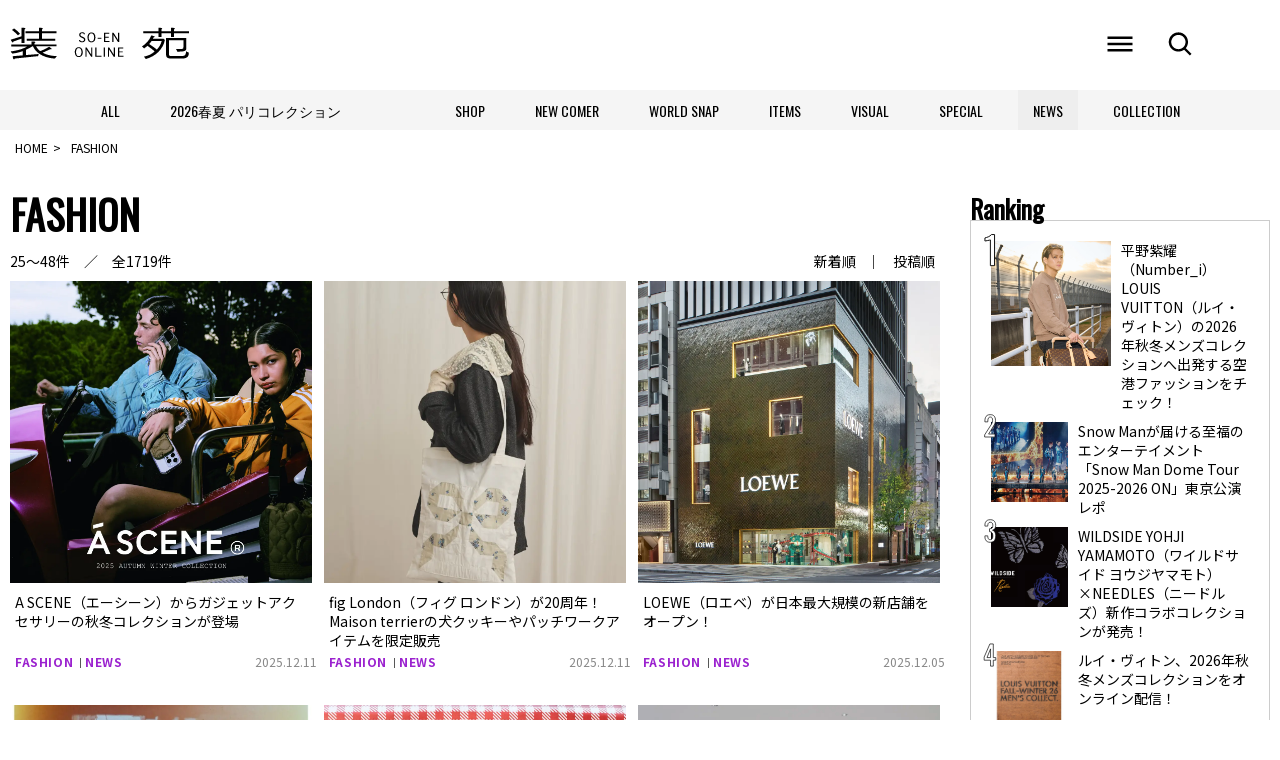

--- FILE ---
content_type: text/html; charset=UTF-8
request_url: https://soen.tokyo/category/news/page/2/?order=desc&post_type=fashion
body_size: 58322
content:
<!DOCTYPE html>
<html lang="ja">
<head>

    <!-- Google Tag Manager -->
    <script>(function(w,d,s,l,i){w[l]=w[l]||[];w[l].push({'gtm.start':
new Date().getTime(),event:'gtm.js'});var f=d.getElementsByTagName(s)[0],
j=d.createElement(s),dl=l!='dataLayer'?'&l='+l:'';j.async=true;j.src=
'https://www.googletagmanager.com/gtm.js?id='+i+dl;f.parentNode.insertBefore(j,f);
})(window,document,'script','dataLayer','GTM-PHXXT9G');</script>
<!-- End Google Tag Manager -->

<!-- meta -->
<meta charset="utf-8">
<meta name="viewport" content="width=device-width,initial-scale=1">
<meta name="keywords" content="" />

<meta name="description" content="" />

<meta property="og:locale" content="ja_JP" />
<meta property="og:site_name" content="装苑ONLINE" />
<meta property="og:type" content="article" />
<meta property="og:url" content="https://soen.tokyo/category/news/" />

<meta property="og:title" content="FASHION &#8211; 装苑ONLINE" />
<meta property="og:description" content="">
<meta property="og:image" content="https://soen.tokyo/wp-content/themes/soen/images/ogp.jpg">
<meta property="og:image:width" content="1200" />
<meta property="og:image:height" content="630" />

<meta name="twitter:site" content="@Twitter" />
<meta name="twitter:title" content="FASHION &#8211; 装苑ONLINE" />
<meta name="twitter:url" content="https://soen.tokyo/category/news/" />
<meta name="twitter:card" content="summary_large_image">
<meta name="twitter:description" content="" />
<meta name="twitter:image" content="https://soen.tokyo/wp-content/themes/soen/images/ogp.jpg">

<link rel="preconnect" href="https://fonts.googleapis.com">
<link rel="preconnect" href="https://fonts.gstatic.com" crossorigin>
<link href="https://fonts.googleapis.com/css2?family=Noto+Sans+JP:wght@400;700&display=swap" rel="stylesheet">
<!-- /meta -->
<title>FASHION &#8211; 装苑ONLINE</title>
<meta name='robots' content='max-image-preview:large' />
<script type="text/javascript" id="wpp-js" src="https://soen.tokyo/wp-content/plugins/wordpress-popular-posts/assets/js/wpp.min.js?ver=7.3.6" data-sampling="1" data-sampling-rate="100" data-api-url="https://soen.tokyo/wp-json/wordpress-popular-posts" data-post-id="0" data-token="32b6d0b4fd" data-lang="0" data-debug="0"></script>
<style id='wp-img-auto-sizes-contain-inline-css' type='text/css'>
img:is([sizes=auto i],[sizes^="auto," i]){contain-intrinsic-size:3000px 1500px}
/*# sourceURL=wp-img-auto-sizes-contain-inline-css */
</style>
<style id='wp-emoji-styles-inline-css' type='text/css'>

	img.wp-smiley, img.emoji {
		display: inline !important;
		border: none !important;
		box-shadow: none !important;
		height: 1em !important;
		width: 1em !important;
		margin: 0 0.07em !important;
		vertical-align: -0.1em !important;
		background: none !important;
		padding: 0 !important;
	}
/*# sourceURL=wp-emoji-styles-inline-css */
</style>
<style id='wp-block-library-inline-css' type='text/css'>
:root{--wp-block-synced-color:#7a00df;--wp-block-synced-color--rgb:122,0,223;--wp-bound-block-color:var(--wp-block-synced-color);--wp-editor-canvas-background:#ddd;--wp-admin-theme-color:#007cba;--wp-admin-theme-color--rgb:0,124,186;--wp-admin-theme-color-darker-10:#006ba1;--wp-admin-theme-color-darker-10--rgb:0,107,160.5;--wp-admin-theme-color-darker-20:#005a87;--wp-admin-theme-color-darker-20--rgb:0,90,135;--wp-admin-border-width-focus:2px}@media (min-resolution:192dpi){:root{--wp-admin-border-width-focus:1.5px}}.wp-element-button{cursor:pointer}:root .has-very-light-gray-background-color{background-color:#eee}:root .has-very-dark-gray-background-color{background-color:#313131}:root .has-very-light-gray-color{color:#eee}:root .has-very-dark-gray-color{color:#313131}:root .has-vivid-green-cyan-to-vivid-cyan-blue-gradient-background{background:linear-gradient(135deg,#00d084,#0693e3)}:root .has-purple-crush-gradient-background{background:linear-gradient(135deg,#34e2e4,#4721fb 50%,#ab1dfe)}:root .has-hazy-dawn-gradient-background{background:linear-gradient(135deg,#faaca8,#dad0ec)}:root .has-subdued-olive-gradient-background{background:linear-gradient(135deg,#fafae1,#67a671)}:root .has-atomic-cream-gradient-background{background:linear-gradient(135deg,#fdd79a,#004a59)}:root .has-nightshade-gradient-background{background:linear-gradient(135deg,#330968,#31cdcf)}:root .has-midnight-gradient-background{background:linear-gradient(135deg,#020381,#2874fc)}:root{--wp--preset--font-size--normal:16px;--wp--preset--font-size--huge:42px}.has-regular-font-size{font-size:1em}.has-larger-font-size{font-size:2.625em}.has-normal-font-size{font-size:var(--wp--preset--font-size--normal)}.has-huge-font-size{font-size:var(--wp--preset--font-size--huge)}.has-text-align-center{text-align:center}.has-text-align-left{text-align:left}.has-text-align-right{text-align:right}.has-fit-text{white-space:nowrap!important}#end-resizable-editor-section{display:none}.aligncenter{clear:both}.items-justified-left{justify-content:flex-start}.items-justified-center{justify-content:center}.items-justified-right{justify-content:flex-end}.items-justified-space-between{justify-content:space-between}.screen-reader-text{border:0;clip-path:inset(50%);height:1px;margin:-1px;overflow:hidden;padding:0;position:absolute;width:1px;word-wrap:normal!important}.screen-reader-text:focus{background-color:#ddd;clip-path:none;color:#444;display:block;font-size:1em;height:auto;left:5px;line-height:normal;padding:15px 23px 14px;text-decoration:none;top:5px;width:auto;z-index:100000}html :where(.has-border-color){border-style:solid}html :where([style*=border-top-color]){border-top-style:solid}html :where([style*=border-right-color]){border-right-style:solid}html :where([style*=border-bottom-color]){border-bottom-style:solid}html :where([style*=border-left-color]){border-left-style:solid}html :where([style*=border-width]){border-style:solid}html :where([style*=border-top-width]){border-top-style:solid}html :where([style*=border-right-width]){border-right-style:solid}html :where([style*=border-bottom-width]){border-bottom-style:solid}html :where([style*=border-left-width]){border-left-style:solid}html :where(img[class*=wp-image-]){height:auto;max-width:100%}:where(figure){margin:0 0 1em}html :where(.is-position-sticky){--wp-admin--admin-bar--position-offset:var(--wp-admin--admin-bar--height,0px)}@media screen and (max-width:600px){html :where(.is-position-sticky){--wp-admin--admin-bar--position-offset:0px}}

/*# sourceURL=wp-block-library-inline-css */
</style><style id='global-styles-inline-css' type='text/css'>
:root{--wp--preset--aspect-ratio--square: 1;--wp--preset--aspect-ratio--4-3: 4/3;--wp--preset--aspect-ratio--3-4: 3/4;--wp--preset--aspect-ratio--3-2: 3/2;--wp--preset--aspect-ratio--2-3: 2/3;--wp--preset--aspect-ratio--16-9: 16/9;--wp--preset--aspect-ratio--9-16: 9/16;--wp--preset--color--black: #000000;--wp--preset--color--cyan-bluish-gray: #abb8c3;--wp--preset--color--white: #ffffff;--wp--preset--color--pale-pink: #f78da7;--wp--preset--color--vivid-red: #cf2e2e;--wp--preset--color--luminous-vivid-orange: #ff6900;--wp--preset--color--luminous-vivid-amber: #fcb900;--wp--preset--color--light-green-cyan: #7bdcb5;--wp--preset--color--vivid-green-cyan: #00d084;--wp--preset--color--pale-cyan-blue: #8ed1fc;--wp--preset--color--vivid-cyan-blue: #0693e3;--wp--preset--color--vivid-purple: #9b51e0;--wp--preset--gradient--vivid-cyan-blue-to-vivid-purple: linear-gradient(135deg,rgb(6,147,227) 0%,rgb(155,81,224) 100%);--wp--preset--gradient--light-green-cyan-to-vivid-green-cyan: linear-gradient(135deg,rgb(122,220,180) 0%,rgb(0,208,130) 100%);--wp--preset--gradient--luminous-vivid-amber-to-luminous-vivid-orange: linear-gradient(135deg,rgb(252,185,0) 0%,rgb(255,105,0) 100%);--wp--preset--gradient--luminous-vivid-orange-to-vivid-red: linear-gradient(135deg,rgb(255,105,0) 0%,rgb(207,46,46) 100%);--wp--preset--gradient--very-light-gray-to-cyan-bluish-gray: linear-gradient(135deg,rgb(238,238,238) 0%,rgb(169,184,195) 100%);--wp--preset--gradient--cool-to-warm-spectrum: linear-gradient(135deg,rgb(74,234,220) 0%,rgb(151,120,209) 20%,rgb(207,42,186) 40%,rgb(238,44,130) 60%,rgb(251,105,98) 80%,rgb(254,248,76) 100%);--wp--preset--gradient--blush-light-purple: linear-gradient(135deg,rgb(255,206,236) 0%,rgb(152,150,240) 100%);--wp--preset--gradient--blush-bordeaux: linear-gradient(135deg,rgb(254,205,165) 0%,rgb(254,45,45) 50%,rgb(107,0,62) 100%);--wp--preset--gradient--luminous-dusk: linear-gradient(135deg,rgb(255,203,112) 0%,rgb(199,81,192) 50%,rgb(65,88,208) 100%);--wp--preset--gradient--pale-ocean: linear-gradient(135deg,rgb(255,245,203) 0%,rgb(182,227,212) 50%,rgb(51,167,181) 100%);--wp--preset--gradient--electric-grass: linear-gradient(135deg,rgb(202,248,128) 0%,rgb(113,206,126) 100%);--wp--preset--gradient--midnight: linear-gradient(135deg,rgb(2,3,129) 0%,rgb(40,116,252) 100%);--wp--preset--font-size--small: 13px;--wp--preset--font-size--medium: 20px;--wp--preset--font-size--large: 36px;--wp--preset--font-size--x-large: 42px;--wp--preset--spacing--20: 0.44rem;--wp--preset--spacing--30: 0.67rem;--wp--preset--spacing--40: 1rem;--wp--preset--spacing--50: 1.5rem;--wp--preset--spacing--60: 2.25rem;--wp--preset--spacing--70: 3.38rem;--wp--preset--spacing--80: 5.06rem;--wp--preset--shadow--natural: 6px 6px 9px rgba(0, 0, 0, 0.2);--wp--preset--shadow--deep: 12px 12px 50px rgba(0, 0, 0, 0.4);--wp--preset--shadow--sharp: 6px 6px 0px rgba(0, 0, 0, 0.2);--wp--preset--shadow--outlined: 6px 6px 0px -3px rgb(255, 255, 255), 6px 6px rgb(0, 0, 0);--wp--preset--shadow--crisp: 6px 6px 0px rgb(0, 0, 0);}:where(.is-layout-flex){gap: 0.5em;}:where(.is-layout-grid){gap: 0.5em;}body .is-layout-flex{display: flex;}.is-layout-flex{flex-wrap: wrap;align-items: center;}.is-layout-flex > :is(*, div){margin: 0;}body .is-layout-grid{display: grid;}.is-layout-grid > :is(*, div){margin: 0;}:where(.wp-block-columns.is-layout-flex){gap: 2em;}:where(.wp-block-columns.is-layout-grid){gap: 2em;}:where(.wp-block-post-template.is-layout-flex){gap: 1.25em;}:where(.wp-block-post-template.is-layout-grid){gap: 1.25em;}.has-black-color{color: var(--wp--preset--color--black) !important;}.has-cyan-bluish-gray-color{color: var(--wp--preset--color--cyan-bluish-gray) !important;}.has-white-color{color: var(--wp--preset--color--white) !important;}.has-pale-pink-color{color: var(--wp--preset--color--pale-pink) !important;}.has-vivid-red-color{color: var(--wp--preset--color--vivid-red) !important;}.has-luminous-vivid-orange-color{color: var(--wp--preset--color--luminous-vivid-orange) !important;}.has-luminous-vivid-amber-color{color: var(--wp--preset--color--luminous-vivid-amber) !important;}.has-light-green-cyan-color{color: var(--wp--preset--color--light-green-cyan) !important;}.has-vivid-green-cyan-color{color: var(--wp--preset--color--vivid-green-cyan) !important;}.has-pale-cyan-blue-color{color: var(--wp--preset--color--pale-cyan-blue) !important;}.has-vivid-cyan-blue-color{color: var(--wp--preset--color--vivid-cyan-blue) !important;}.has-vivid-purple-color{color: var(--wp--preset--color--vivid-purple) !important;}.has-black-background-color{background-color: var(--wp--preset--color--black) !important;}.has-cyan-bluish-gray-background-color{background-color: var(--wp--preset--color--cyan-bluish-gray) !important;}.has-white-background-color{background-color: var(--wp--preset--color--white) !important;}.has-pale-pink-background-color{background-color: var(--wp--preset--color--pale-pink) !important;}.has-vivid-red-background-color{background-color: var(--wp--preset--color--vivid-red) !important;}.has-luminous-vivid-orange-background-color{background-color: var(--wp--preset--color--luminous-vivid-orange) !important;}.has-luminous-vivid-amber-background-color{background-color: var(--wp--preset--color--luminous-vivid-amber) !important;}.has-light-green-cyan-background-color{background-color: var(--wp--preset--color--light-green-cyan) !important;}.has-vivid-green-cyan-background-color{background-color: var(--wp--preset--color--vivid-green-cyan) !important;}.has-pale-cyan-blue-background-color{background-color: var(--wp--preset--color--pale-cyan-blue) !important;}.has-vivid-cyan-blue-background-color{background-color: var(--wp--preset--color--vivid-cyan-blue) !important;}.has-vivid-purple-background-color{background-color: var(--wp--preset--color--vivid-purple) !important;}.has-black-border-color{border-color: var(--wp--preset--color--black) !important;}.has-cyan-bluish-gray-border-color{border-color: var(--wp--preset--color--cyan-bluish-gray) !important;}.has-white-border-color{border-color: var(--wp--preset--color--white) !important;}.has-pale-pink-border-color{border-color: var(--wp--preset--color--pale-pink) !important;}.has-vivid-red-border-color{border-color: var(--wp--preset--color--vivid-red) !important;}.has-luminous-vivid-orange-border-color{border-color: var(--wp--preset--color--luminous-vivid-orange) !important;}.has-luminous-vivid-amber-border-color{border-color: var(--wp--preset--color--luminous-vivid-amber) !important;}.has-light-green-cyan-border-color{border-color: var(--wp--preset--color--light-green-cyan) !important;}.has-vivid-green-cyan-border-color{border-color: var(--wp--preset--color--vivid-green-cyan) !important;}.has-pale-cyan-blue-border-color{border-color: var(--wp--preset--color--pale-cyan-blue) !important;}.has-vivid-cyan-blue-border-color{border-color: var(--wp--preset--color--vivid-cyan-blue) !important;}.has-vivid-purple-border-color{border-color: var(--wp--preset--color--vivid-purple) !important;}.has-vivid-cyan-blue-to-vivid-purple-gradient-background{background: var(--wp--preset--gradient--vivid-cyan-blue-to-vivid-purple) !important;}.has-light-green-cyan-to-vivid-green-cyan-gradient-background{background: var(--wp--preset--gradient--light-green-cyan-to-vivid-green-cyan) !important;}.has-luminous-vivid-amber-to-luminous-vivid-orange-gradient-background{background: var(--wp--preset--gradient--luminous-vivid-amber-to-luminous-vivid-orange) !important;}.has-luminous-vivid-orange-to-vivid-red-gradient-background{background: var(--wp--preset--gradient--luminous-vivid-orange-to-vivid-red) !important;}.has-very-light-gray-to-cyan-bluish-gray-gradient-background{background: var(--wp--preset--gradient--very-light-gray-to-cyan-bluish-gray) !important;}.has-cool-to-warm-spectrum-gradient-background{background: var(--wp--preset--gradient--cool-to-warm-spectrum) !important;}.has-blush-light-purple-gradient-background{background: var(--wp--preset--gradient--blush-light-purple) !important;}.has-blush-bordeaux-gradient-background{background: var(--wp--preset--gradient--blush-bordeaux) !important;}.has-luminous-dusk-gradient-background{background: var(--wp--preset--gradient--luminous-dusk) !important;}.has-pale-ocean-gradient-background{background: var(--wp--preset--gradient--pale-ocean) !important;}.has-electric-grass-gradient-background{background: var(--wp--preset--gradient--electric-grass) !important;}.has-midnight-gradient-background{background: var(--wp--preset--gradient--midnight) !important;}.has-small-font-size{font-size: var(--wp--preset--font-size--small) !important;}.has-medium-font-size{font-size: var(--wp--preset--font-size--medium) !important;}.has-large-font-size{font-size: var(--wp--preset--font-size--large) !important;}.has-x-large-font-size{font-size: var(--wp--preset--font-size--x-large) !important;}
/*# sourceURL=global-styles-inline-css */
</style>

<style id='classic-theme-styles-inline-css' type='text/css'>
/*! This file is auto-generated */
.wp-block-button__link{color:#fff;background-color:#32373c;border-radius:9999px;box-shadow:none;text-decoration:none;padding:calc(.667em + 2px) calc(1.333em + 2px);font-size:1.125em}.wp-block-file__button{background:#32373c;color:#fff;text-decoration:none}
/*# sourceURL=/wp-includes/css/classic-themes.min.css */
</style>
<link rel='stylesheet' id='wordpress-popular-posts-css-css' href='https://soen.tokyo/wp-content/plugins/wordpress-popular-posts/assets/css/wpp.css?ver=7.3.6' type='text/css' media='all' />
<link rel='stylesheet' id='parent-style-css' href='https://soen.tokyo/wp-content/themes/soen/style.css?ver=6.9' type='text/css' media='all' />
<link rel='stylesheet' id='child-style-css' href='https://soen.tokyo/wp-content/themes/soen-child/style.css?ver=6.9' type='text/css' media='all' />
<link rel='stylesheet' id='soen-all-min-css' href='https://soen.tokyo/wp-content/themes/soen/css/all.min.css?ver=1648186314' type='text/css' media='' />
<link rel='stylesheet' id='soen-slick-css' href='https://soen.tokyo/wp-content/themes/soen/js/slick/slick.css?ver=1648186321' type='text/css' media='' />
<link rel='stylesheet' id='soen-slick-theme-css' href='https://soen.tokyo/wp-content/themes/soen/js/slick/slick-theme.css?ver=1648186320' type='text/css' media='' />
<link rel='stylesheet' id='soen-reset-css' href='https://soen.tokyo/wp-content/themes/soen/css/common/reset.css?ver=1648186317' type='text/css' media='' />
<link rel='stylesheet' id='soen-common-css' href='https://soen.tokyo/wp-content/themes/soen/css/common/common.css?ver=1648186317' type='text/css' media='' />
<link rel='stylesheet' id='soen-editor-css' href='https://soen.tokyo/wp-content/themes/soen/css/common/editor.css?ver=1717746760' type='text/css' media='' />
<link rel='stylesheet' id='soen-style-css' href='https://soen.tokyo/wp-content/themes/soen/css/style.css?ver=1732525720' type='text/css' media='' />
<link rel='stylesheet' id='soen-side-css' href='https://soen.tokyo/wp-content/themes/soen/css/side.css?ver=1648186314' type='text/css' media='' />
<link rel='stylesheet' id='soen-smp-css' href='https://soen.tokyo/wp-content/themes/soen/css/smp.css?ver=1648186314' type='text/css' media='' />
<link rel='stylesheet' id='soen-add-style-css' href='https://soen.tokyo/wp-content/themes/soen/css/add_style.css?ver=1738120084' type='text/css' media='' />
<script type="text/javascript" src="https://soen.tokyo/wp-content/themes/soen/js/jquery.min.js?ver=1648186316" id="soen-jquery-min-js"></script>
<script type="text/javascript" src="https://soen.tokyo/wp-content/themes/soen/js/plugins/masonry.pkgd.min.js?ver=1648186320" id="soen-masonry-js"></script>
<script type="text/javascript" src="https://soen.tokyo/wp-content/themes/soen/js/plugins/imagesloaded.pkgd.min.js?ver=1648186320" id="soen-imageloded-js"></script>
<script type="text/javascript" src="https://soen.tokyo/wp-content/themes/soen/js/slick/slick.min.js?ver=1648186321" id="soen-slick-min-js"></script>
<script type="text/javascript" src="https://soen.tokyo/wp-content/themes/soen/js/cmd.js?ver=1648186316" id="soen-common-js"></script>
<script type="text/javascript" src="https://soen.tokyo/wp-content/themes/soen/js/content.js?ver=1716171787" id="soen-content-js"></script>


<!-- This site is optimized with the Schema plugin v1.7.9.6 - https://schema.press -->
<script type="application/ld+json">[{"@context":"http:\/\/schema.org\/","@type":"WPHeader","url":"https:\/\/soen.tokyo\/fashion\/","headline":"FASHION","description":""},{"@context":"http:\/\/schema.org\/","@type":"WPFooter","url":"https:\/\/soen.tokyo\/fashion\/","headline":"FASHION","description":""}]</script>



<!-- This site is optimized with the Schema plugin v1.7.9.6 - https://schema.press -->
<script type="application/ld+json">{"@context":"https:\/\/schema.org\/","@type":"CollectionPage","headline":"NEWS Category","description":"","url":"https:\/\/soen.tokyo\/category\/news\/","sameAs":[],"hasPart":[[],[],[],[],[],[],[],[],[],[],[],[],[],[],[],[],[],[],[],[],[],[],[],[]]}</script>

            <style id="wpp-loading-animation-styles">@-webkit-keyframes bgslide{from{background-position-x:0}to{background-position-x:-200%}}@keyframes bgslide{from{background-position-x:0}to{background-position-x:-200%}}.wpp-widget-block-placeholder,.wpp-shortcode-placeholder{margin:0 auto;width:60px;height:3px;background:#dd3737;background:linear-gradient(90deg,#dd3737 0%,#571313 10%,#dd3737 100%);background-size:200% auto;border-radius:3px;-webkit-animation:bgslide 1s infinite linear;animation:bgslide 1s infinite linear}</style>
            

<!-- This site is optimized with the Schema plugin v1.7.9.6 - https://schema.press -->
<script type="application/ld+json">{
    "@context": "http://schema.org",
    "@type": "BreadcrumbList",
    "itemListElement": [
        {
            "@type": "ListItem",
            "position": 1,
            "item": {
                "@id": "https://soen.tokyo",
                "name": "Home"
            }
        },
        {
            "@type": "ListItem",
            "position": 2,
            "item": {
                "@id": "https://soen.tokyo/fashion/",
                "name": "FASHION"
            }
        }
    ]
}</script>

<link rel="icon" href="/wp-content/uploads/2021/08/favicon.ico" sizes="32x32" />
<link rel="icon" href="/wp-content/uploads/2021/08/favicon.ico" sizes="192x192" />
<link rel="apple-touch-icon" href="/wp-content/uploads/2021/08/favicon.ico" />
<meta name="msapplication-TileImage" content="/wp-content/uploads/2021/08/favicon.ico" />
<script async src="https://micro.rubiconproject.com/prebid/dynamic/25264.js"></script>
<script async src="https://securepubads.g.doubleclick.net/tag/js/gpt.js"></script>
<script>
  var googletag = googletag || {};
  googletag.cmd = googletag.cmd || [];
  var slotSpFov = null;
  var pbjs = pbjs || {};
  pbjs.que = pbjs.que || [];
  var failSafeTimeout = 2500;
  var path_value = location.pathname.substr(0,40);
  var ref_value = document.referrer?document.referrer.split("/")[2]:'null';
  googletag.cmd.push(function() {
          
  // 該当ページに設置する広告枠のみ追記するようにしてください。ボディに設置する広告枠の記述とセットになります。
  googletag.pubads().enableSingleRequest();
  googletag.pubads().setTargeting('URLs', path_value);
  googletag.pubads().collapseEmptyDivs();
  googletag.enableServices();
  googletag.pubads().disableInitialLoad();
  googletag.pubads().addEventListener('slotRenderEnded', event=>{
    if (event.slot === slotSpFov) {
      if (!event.size)
        return;
        var ovDiv = document.querySelector('#soen_ov_wrapper');
        ovDiv.className = 'soen-ov-rendered';
        var closeBtn = document.querySelector('#soen_ov_wrapper > button');
        closeBtn.addEventListener('click', event=>{
          ovDiv.className = 'soen-ov-norendered';
          googletag.cmd.push(function() {
              googletag.destroySlots([slotSpFov]);
        });
        ovDiv.remove();
      });
    }
  });
    function callAdserver() {
      if (pbjs.adserverCalled) return;
      pbjs.adserverCalled = true;
      googletag.pubads().refresh();
  }
  pbjs.que.push(function() {
      pbjs.rp.requestBids({
          callback: callAdserver
      });
  });
  setTimeout(function() {
      callAdserver();
  }, failSafeTimeout);
  });
</script>
<style>
.soen-ov-padding-top {
    height: 4px;
}
.soen-ov-close-button {
    display: block;
    width: 20px;
    height: 20px;
    position: absolute;
    right: 0px;
    top: -20px;
    border: none;
    box-shadow: -1px -1px 1px 0 rgb(0 0 0 / 20%);
    background-color: #fff;
}

.soen-ov-close-button::before, .soen-ov-close-button::after{
    content: "";
    position: absolute;
    top: 50%;
    left: 50%;
    width: 3px;
    height: 20px;
    background: #333;
}

.soen-ov-close-button::after{
    transform: translate(-50%,-50%) rotate(-45deg);
}
.soen-ov-close-button::before {
  transform: translate(-50%,-50%) rotate(45deg);
}
.soen-ov-rendered {
    display: block !important;
    height: auto !important;
    visibility: visible;
    opacity: 1;
    will-change: opacity;
    width: 100%;
    position: fixed;
    left: 0;
    right: 0;
    bottom: 0;
    box-sizing: border-box;
    z-index: 2147483647;
    box-shadow: rgb(0 0 0 / 40%) 0px -4px 6px -3px;
    background: rgb(255 255 255);
}
.soen-ov-norendered {
    visibility: hidden;
    opacity: 0;
    will-change: opacity;
    transition: opacity 225ms cubic-bezier(0.4, 0, 0.2, 1) 0ms;
}
.soen-ov-close-button::before, .soen-ov-close-button::after {
    z-index: 1;
}
</style>

</head>
<body class="archive paged post-type-archive post-type-archive-fashion paged-2 category-paged-2 wp-theme-soen wp-child-theme-soen-child fashion">
<div class="SOTPTP">
    <div class="shutter"></div>
        

</div>
<!-- Google Tag Manager (noscript) -->
<noscript><iframe src="https://www.googletagmanager.com/ns.html?id=GTM-PHXXT9G"
height="0" width="0" style="display:none;visibility:hidden"></iframe></noscript>
<!-- End Google Tag Manager (noscript) -->
<div id="wrapper">
<header id="header">
	<div id="header-main" class="">
		<div id="header-main-wrap" class="wrap">
			<div id="siteid">
								<div class="logo-wrap">
					<a href="https://soen.tokyo" title="装苑ONLINE">
					<svg version="1.1" id="siteid_svg" xmlns="http://www.w3.org/2000/svg" xmlns:xlink="http://www.w3.org/1999/xlink" x="0px" y="0px" viewBox="0 0 440 80" style="enable-background:new 0 0 440 80;" xml:space="preserve">
					<g>
						<g>
							<path d="M70.8,28.7H40.6v4.6h70v-4.6H78.3V15h35.5v-4.6H78.3V5.7c1.6-0.5,1.9-1.1,1.9-1.7c0-1.1-1.9-1.9-4.7-2l-4.6-0.1v8.6H38V15
								h32.8V28.7z"/>
							<path d="M6.4,37.3c0.9,0,1.6-0.7,2.5-2.3l19.3-6.8v10.4h7.5V5.8c1.6-0.7,1.9-1.3,1.9-1.9c0-1.1-1.9-1.9-4.7-2l-4.7-0.2v20.8
								L1.8,30.8l2.6,4.9C4.9,36.7,5.6,37.3,6.4,37.3z"/>
							<path d="M98.3,53.9c1.7,0.3,2.6,0.1,3-0.2c0.2-0.1,0.4-0.3,0.5-0.5c0.3-0.6-0.4-1.2-2-2.3l-4.1-3c0,0-13,7.5-22,10.5
								c-3.9-3-7.1-6.6-9.9-11.5h49.9v-4.6H60.1v-3.5c1.3-0.6,1.9-1.1,1.9-1.7c0-1.2-1.8-1.9-4.7-2L52.7,35v7.4h-50v4.6h39.4
								C30.4,54.7,9.9,58.1,3.4,59c-0.7,0.1-1.4,0.2-2.1,0.3l4.3,5.2c0,0,0.3,0,0.8-0.1c9.5-1.1,17.9-3.4,25-6v10.3L6.4,70.8l1.1,5.5
								c0.4,1.3,1.2,2.1,2.1,2.1c0.9,0,1.5-0.6,2.3-1.9l56.7-5.9l1.6-5.1L38.9,68V55.3c8.3-3.7,13.7-7.3,15.3-8.4h2.2
								c2,5.2,5.5,9.6,9.3,13.2c16.6,15.8,43.8,16.4,43.8,16.4c1.3-1.6,2.8-3.1,5.6-5.8c-17.4-0.5-29.9-5.1-35.3-8.5L98.3,53.9z"/>
							<path d="M19.2,20.2l5.3-4c-5.7-5.8-9.3-9.1-14.6-12.7L4.9,7.1C12,12.9,14.8,15.5,19.2,20.2z"/>
							<path d="M419.5,70.5c-12.7,0-26.5,0-26.5,0c-3.3,0-4.1-1.1-4.3-5.7V31.9h35.2v16.2c0,3.1-0.2,3.7-1.3,4.4
								c-1.2,0.6-4.1,0.9-8.1,0.9c-0.5,0-2.7,0-8.6-0.1c1.4,2.4,2.4,4.3,3,6.5c17.7,0,22.2-1.8,22.2-7.6V26.9h-49.7v39.6
								c-0.1,6.6,3.4,9.9,10.7,9.9h29.4c10.5,0,15.8-4.3,15.8-14.3c-1.8-0.6-4.8-1.8-7.2-3.3C430.1,63.8,430.7,70.5,419.5,70.5z"/>
							<path d="M375.4,28.6L375.4,28.6h-26l1.6-3.4c2.2-0.3,2.6-1.2,2.6-1.8s-0.5-0.8-3.2-1.6l-4.9-1.5c-4.6,12.5-14.3,21.2-23,26.9
								c2,1.6,3.3,3,5.2,4.8c2.6-1.9,5.5-3.8,8.2-6.3c8.7,5.8,12.5,8.9,17.7,13.5c-7.4,7-14.8,10.1-26.4,12.8c2.1,2.1,3,3.4,4.8,5.7
								c22.9-6.2,42.2-23.1,46.7-46.2L375.4,28.6L375.4,28.6z M358.9,54.6c-5.3-4.4-12.2-8.9-18.6-13.3c2.2-2.4,4.1-4.7,6-7.6H371
								C368.7,43.6,362.5,51.2,358.9,54.6z"/>
							<path d="M401,10.1V5.8c1.3-0.6,1.9-1.1,1.9-1.8c0-1.3-1.8-1.9-4.6-2l-4.8-0.2v8.3h-23.3V5.8c1.3-0.6,1.9-1.2,1.9-1.8
								c0-1.2-1.7-1.9-4.7-2l-4.6-0.1v8.3h-36.9v5h36.9v9.1h7.5v-9.1h23.3v9.1h7.5v-9.1h36.7v-5H401z"/>
						</g>
						<g>
							<path class="st0" d="M168.4,31.5h3v0.1c0,1.3,0.4,2.1,1.3,2.6c0.9,0.5,2.1,0.7,3.6,0.7c1.3,0,2.4-0.4,3.2-1.1
								c0.9-0.8,1.3-1.7,1.3-3c0-1-0.4-1.8-1.1-2.5c-0.8-0.6-1.9-1.3-3.4-1.9l-1.2-0.5c-1.6-0.7-2.8-1.3-3.6-2c-0.8-0.7-1.4-1.4-1.8-2.2
								c-0.4-0.8-0.6-1.7-0.6-2.7c0-1.7,0.6-3.2,1.8-4.4c1.2-1.2,3.1-1.8,5.7-1.8c2.4,0,4,0.4,5,1.3c1,0.9,1.5,1.9,1.5,3.1v0.1h-3v-0.1
								c0-0.4-0.1-0.7-0.4-1.1c-0.3-0.4-0.7-0.6-1.3-0.8c-0.6-0.2-1.3-0.2-2-0.2c-1.5,0-2.5,0.4-3.2,1.1c-0.7,0.7-1.1,1.6-1.1,2.5
								c0,0.6,0.2,1.2,0.5,1.8c0.3,0.6,0.8,1,1.4,1.4s1.6,0.8,3,1.5l1.4,0.6c2.2,1,3.7,2,4.5,3.1c0.7,1.1,1.1,2.2,1.1,3.4
								c0,1.1-0.3,2.3-0.9,3.3c-0.6,1.1-1.4,1.9-2.5,2.4c-1.1,0.6-2.5,0.8-4.3,0.8c-1.7,0-3.1-0.2-4.3-0.6c-1.1-0.4-2-1.1-2.6-2
								c-0.6-0.9-0.9-2-0.9-3.1V31.5z"/>
							<path class="st0" d="M199.1,37.3c-2.8,0-5.2-1-7-3.1c-1.8-2.1-2.7-5.1-2.7-9c0-3.9,0.9-6.8,2.7-8.9c1.8-2.1,4.1-3.1,7-3.1
								c2.8,0,5.2,1,7,3.1c1.8,2.1,2.7,5.1,2.7,8.9c0,3.9-0.9,6.9-2.7,9C204.2,36.2,201.9,37.3,199.1,37.3z M199.1,35
								c2.1,0,3.7-0.9,4.9-2.7c1.2-1.8,1.7-4.2,1.7-7.1c0-2.9-0.6-5.3-1.7-7.1c-1.2-1.8-2.8-2.7-4.9-2.7c-2.1,0-3.7,0.9-4.9,2.7
								c-1.2,1.8-1.8,4.2-1.8,7.1c0,3,0.6,5.3,1.8,7.1C195.4,34.1,197,35,199.1,35z"/>
							<path class="st0" d="M214.3,28.5v-2.3h9.1v2.3H214.3z"/>
							<path class="st0" d="M229.7,36.6V13.8h12.9v2.5h-9.9v7.2h8.7v2.3h-8.7v8.3h10.7v2.5H229.7z"/>
							<path class="st0" d="M252.8,36.6H250V13.8h3L263.4,30l0.9,1.8l0-1.8V13.8h2.7v22.8h-2.9l-10.4-16.3l-0.9-1.8l0,1.8V36.6z"/>
							<path class="st0" d="M168.1,73c-2.8,0-5.2-1-7-3.1c-1.8-2.1-2.7-5.1-2.7-9c0-3.9,0.9-6.8,2.7-8.9c1.8-2.1,4.1-3.1,7-3.1
								c2.8,0,5.2,1,7,3.1c1.8,2.1,2.7,5.1,2.7,8.9c0,3.9-0.9,6.9-2.7,9C173.2,71.9,170.9,73,168.1,73z M168.1,70.7
								c2.1,0,3.7-0.9,4.9-2.7c1.2-1.8,1.7-4.2,1.7-7.1c0-2.9-0.6-5.3-1.7-7.1s-2.8-2.7-4.9-2.7c-2.1,0-3.7,0.9-4.9,2.7
								c-1.2,1.8-1.8,4.2-1.8,7.1c0,3,0.6,5.3,1.8,7.1C164.4,69.8,166,70.7,168.1,70.7z"/>
							<path class="st0" d="M187,72.3h-2.7V49.5h3l10.4,16.2l0.9,1.8l0-1.8V49.5h2.7v22.8h-2.9L187.9,56l-0.9-1.8l0,1.8V72.3z"/>
							<path class="st0" d="M208.6,72.3V49.5h3v20.3h11.9v2.5H208.6z"/>
							<path class="st0" d="M232.1,72.3h-3V49.5h3V72.3z"/>
							<path class="st0" d="M242.2,72.3h-2.7V49.5h3l10.4,16.2l0.9,1.8l0-1.8V49.5h2.7v22.8h-2.9L243.1,56l-0.9-1.8l0,1.8V72.3z"/>
							<path class="st0" d="M263.8,72.3V49.5h12.9V52h-9.9v7.2h8.7v2.3h-8.7v8.3h10.7v2.5H263.8z"/>
						</g>
					</g>
					</svg>
					</a>
				</div>
							</div>
			<nav id="gnav">
	<ul id="gmenu">
				<li id="gnav-fashion" class="">
				<a href="https://soen.tokyo/fashion/">FASHION</a>
			</li>
							<li id="gnav-magazine" class="">
				<a href="https://soen.tokyo/magazine/">MAGAZINE</a>
			</li>
						<li>
			<a class="f-natosan" href="https://soen-award.com/soensho/" target="_blank" rel="noreferrer noopener">装苑賞</a>
		</li>
	</ul>
</nav>
			<div id="menu-trig">
				<ul>
					<li id="trig-drawer" class="trig-drawer">
						<i>
							<svg version="1.1" id="trig-drawer-svg" xmlns="http://www.w3.org/2000/svg" xmlns:xlink="http://www.w3.org/1999/xlink" x="0px"
								y="0px" viewBox="0 0 60 60" style="enable-background:new 0 0 60 60;" xml:space="preserve">
								<g>
									<rect x="15" y="21" width="30" height="3"/>
									<rect x="15" y="28.5" width="30" height="3"/>
									<rect x="15" y="36" width="30" height="3"/>
								</g>
							</svg>
						</i>
					</li>
					<li id="trig-search" class="trig-search">
						<i>
							<svg version="1.1" id="trig-search-svg" xmlns="http://www.w3.org/2000/svg" xmlns:xlink="http://www.w3.org/1999/xlink" x="0px"
								y="0px" viewBox="0 0 60 60" style="enable-background:new 0 0 60 60;" xml:space="preserve">
								<g>
								<path d="M43.8,41.8L37,34.9c1.6-2,2.6-4.5,2.6-7.3c0-6.4-5.2-11.6-11.5-11.6c-6.4,0-11.6,5.2-11.6,11.6c0,6.4,5.2,11.5,11.6,11.5
								c2.5,0,4.9-0.8,6.8-2.2l6.9,6.9L43.8,41.8z M19.5,27.7c0-4.7,3.8-8.6,8.6-8.6s8.5,3.8,8.5,8.6s-3.8,8.5-8.5,8.5S19.5,32.4,19.5,27.7
								z"/>
								</g>
							</svg>
						</i>
					</li>
				</ul>
			</div>
		</div>
	</div>
</header>

<div id="header-sub">
	<div class="wrap">
		<ul>
					<li class=""><a class="f-oswald" href="https://soen.tokyo/fashion/">ALL</a></li>
					<li class="">
				<a class="f-oswald" href="https://soen.tokyo/fashion/?category_name=2026ss-paris">2026春夏 パリコレクション</a>
			</li>
					<li class="">
				<a class="f-oswald" href="https://soen.tokyo/fashion/?category_name=%e3%80%80">　</a>
			</li>
					<li class="">
				<a class="f-oswald" href="https://soen.tokyo/fashion/?category_name=shop">SHOP</a>
			</li>
					<li class="">
				<a class="f-oswald" href="https://soen.tokyo/fashion/?category_name=newcomer-2">NEW COMER</a>
			</li>
					<li class="">
				<a class="f-oswald" href="https://soen.tokyo/fashion/?category_name=worldsnap">WORLD SNAP</a>
			</li>
					<li class="">
				<a class="f-oswald" href="https://soen.tokyo/fashion/?category_name=items">ITEMS</a>
			</li>
					<li class="">
				<a class="f-oswald" href="https://soen.tokyo/fashion/?category_name=visual">VISUAL</a>
			</li>
					<li class="">
				<a class="f-oswald" href="https://soen.tokyo/fashion/?category_name=special">SPECIAL</a>
			</li>
					<li class="current">
				<a class="f-oswald" href="https://soen.tokyo/fashion/?category_name=news">NEWS</a>
			</li>
					<li class="">
				<a class="f-oswald" href="https://soen.tokyo/fashion/?category_name=collection">COLLECTION</a>
			</li>
				</ul>
	</div>
</div>
<main>
	<div id="container" class="wrap">
		<div id="content">
		<div class="topicpath-wrap">
	<div id="topicpath">
		<ul><li><a href="https://soen.tokyo"><span>HOME</span></a></li><li><span>FASHION</span></li></ul>	</div>
</div>
<div id="title-list">
	<div id="title-wrap">
		<h1 class="f-oswald">FASHION</h1>
				<em>
				25～48件　／　全1719件
		</em>
				<ul>
			<li>
								<span>新着順</span>
							</li>
			<li>
								<a href="https://soen.tokyo?order=asc&#038;category_name=news&#038;paged=2&#038;post_type=fashion">投稿順</a>
							</li>
		</ul>
	</div>
	</div>
					<div class="archive-list">
						<div class="archive-item">
	<a class="img" href="https://soen.tokyo/fashion/news/a-scene251211/">
					<img src="/wp-content/uploads/2025/12/6-2.jpg" alt="">
			</a>
	<div class="content">
		<h3>
			<a class="title" href="https://soen.tokyo/fashion/news/a-scene251211/">
				A SCENE（エーシーン）からガジェットアクセサリーの秋冬コレクションが登場				<!--span class="pc-only"></span-->
				<!--span class="sp-only"></span-->
			</a>
		</h3>
		<div class="category-date">
			<ul class="info">
				<li><a href="https://soen.tokyo/fashion/">FASHION</a></li>
						<li class="cat cat-news"><a href="https://soen.tokyo/category/news/">NEWS</a></li>
							</ul>
			<span class="date">2025.12.11</span>
		</div>
	</div>
</div>
						<div class="archive-item">
	<a class="img" href="https://soen.tokyo/fashion/news/fig20251211/">
					<div class="item-list-thumb"><img src="/wp-content/uploads/2025/12/fig_patchwaork_bag2.jpg" alt=""></div>
				</a>
	<div class="content">
		<h3>
			<a class="title" href="https://soen.tokyo/fashion/news/fig20251211/">
				fig London（フィグ ロンドン）が20周年！Maison terrierの犬クッキーやパッチワークアイテムを限定販売				<!--span class="pc-only"></span-->
				<!--span class="sp-only"></span-->
			</a>
		</h3>
		<div class="category-date">
			<ul class="info">
				<li><a href="https://soen.tokyo/fashion/">FASHION</a></li>
						<li class="cat cat-news"><a href="https://soen.tokyo/category/news/">NEWS</a></li>
							</ul>
			<span class="date">2025.12.11</span>
		</div>
	</div>
</div>
						<div class="archive-item">
	<a class="img" href="https://soen.tokyo/fashion/news/loewe251205/">
					<div class="item-list-thumb"><img src="/wp-content/uploads/2025/12/lwgf_349_1x1.jpeg" alt=""></div>
				</a>
	<div class="content">
		<h3>
			<a class="title" href="https://soen.tokyo/fashion/news/loewe251205/">
				LOEWE（ロエベ）が日本最大規模の新店舗をオープン！				<!--span class="pc-only"></span-->
				<!--span class="sp-only"></span-->
			</a>
		</h3>
		<div class="category-date">
			<ul class="info">
				<li><a href="https://soen.tokyo/fashion/">FASHION</a></li>
						<li class="cat cat-news"><a href="https://soen.tokyo/category/news/">NEWS</a></li>
							</ul>
			<span class="date">2025.12.05</span>
		</div>
	</div>
</div>
						<div class="archive-item">
	<a class="img" href="https://soen.tokyo/fashion/news/yokeaoyama251203/">
					<div class="item-list-thumb"><img src="/wp-content/uploads/2025/12/4.jpg" alt=""></div>
				</a>
	<div class="content">
		<h3>
			<a class="title" href="https://soen.tokyo/fashion/news/yokeaoyama251203/">
				YOKE（ヨーク）が青山店で韓国のアートデュオ「Le son du couple」を招いた1日限りの音楽イベントを開催				<!--span class="pc-only"></span-->
				<!--span class="sp-only"></span-->
			</a>
		</h3>
		<div class="category-date">
			<ul class="info">
				<li><a href="https://soen.tokyo/fashion/">FASHION</a></li>
						<li class="cat cat-news"><a href="https://soen.tokyo/category/news/">NEWS</a></li>
							</ul>
			<span class="date">2025.12.03</span>
		</div>
	</div>
</div>
						<div class="archive-item">
	<a class="img" href="https://soen.tokyo/fashion/news/poppy2512/">
					<div class="item-list-thumb"><img src="/wp-content/uploads/2025/12/25.11.24_poppy_0172407_trim5-1.jpg" alt=""></div>
				</a>
	<div class="content">
		<h3>
			<a class="title" href="https://soen.tokyo/fashion/news/poppy2512/">
				POPPY（ポピー）がクリスマスショップ「パティスリーPOPPY」を今年もオープン！ホリデーを彩る限定アイテムが発売				<!--span class="pc-only"></span-->
				<!--span class="sp-only"></span-->
			</a>
		</h3>
		<div class="category-date">
			<ul class="info">
				<li><a href="https://soen.tokyo/fashion/">FASHION</a></li>
						<li class="cat cat-news"><a href="https://soen.tokyo/category/news/">NEWS</a></li>
							</ul>
			<span class="date">2025.12.03</span>
		</div>
	</div>
</div>
						<div class="archive-item">
	<a class="img" href="https://soen.tokyo/fashion/news/cfcl251203/">
					<div class="item-list-thumb"><img src="/wp-content/uploads/2025/12/CFCL_-SEIBU_IKEBUKURO_Objet.jpg" alt=""></div>
				</a>
	<div class="content">
		<h3>
			<a class="title" href="https://soen.tokyo/fashion/news/cfcl251203/">
				CFCLが新店舗「CFCL SEIBU IKEBUKURO」をオープン！				<!--span class="pc-only"></span-->
				<!--span class="sp-only"></span-->
			</a>
		</h3>
		<div class="category-date">
			<ul class="info">
				<li><a href="https://soen.tokyo/fashion/">FASHION</a></li>
						<li class="cat cat-news"><a href="https://soen.tokyo/category/news/">NEWS</a></li>
							</ul>
			<span class="date">2025.12.03</span>
		</div>
	</div>
</div>
						<div class="archive-item">
	<a class="img" href="https://soen.tokyo/fashion/news/shogaigakushu251203/">
					<img src="/wp-content/uploads/2025/11/9-1.jpg" alt="">
			</a>
	<div class="content">
		<h3>
			<a class="title" href="https://soen.tokyo/fashion/news/shogaigakushu251203/">
				文化服装学院 生涯学習「はじめてさん学内見学＆受講相談会」を開催				<!--span class="pc-only"></span-->
				<!--span class="sp-only"></span-->
			</a>
		</h3>
		<div class="category-date">
			<ul class="info">
				<li><a href="https://soen.tokyo/fashion/">FASHION</a></li>
						<li class="cat cat-news"><a href="https://soen.tokyo/category/news/">NEWS</a></li>
							</ul>
			<span class="date">2025.12.03</span>
		</div>
	</div>
</div>
						<div class="archive-item">
	<a class="img" href="https://soen.tokyo/fashion/news/togasubu251203/">
					<img src="/wp-content/uploads/2025/11/10.jpg" alt="">
			</a>
	<div class="content">
		<h3>
			<a class="title" href="https://soen.tokyo/fashion/news/togasubu251203/">
				TOGA×SUBU初のコラボレーションシューズが発売！				<!--span class="pc-only"></span-->
				<!--span class="sp-only"></span-->
			</a>
		</h3>
		<div class="category-date">
			<ul class="info">
				<li><a href="https://soen.tokyo/fashion/">FASHION</a></li>
						<li class="cat cat-news"><a href="https://soen.tokyo/category/news/">NEWS</a></li>
							</ul>
			<span class="date">2025.12.03</span>
		</div>
	</div>
</div>
						<div class="archive-item">
	<a class="img" href="https://soen.tokyo/fashion/news/mamekurogouchi251201/">
					<div class="item-list-thumb"><img src="/wp-content/uploads/2025/11/02.-Mame-Kurogouchi-25FW-Basics-e1764161379223.jpg" alt=""></div>
				</a>
	<div class="content">
		<h3>
			<a class="title" href="https://soen.tokyo/fashion/news/mamekurogouchi251201/">
				Mame Kurogouchi Basics（マメ クロゴウチ ベーシックス）2025年秋冬コレクションが発売伊勢丹 新宿店でポップアップの開催も				<!--span class="pc-only"></span-->
				<!--span class="sp-only"></span-->
			</a>
		</h3>
		<div class="category-date">
			<ul class="info">
				<li><a href="https://soen.tokyo/fashion/">FASHION</a></li>
						<li class="cat cat-news"><a href="https://soen.tokyo/category/news/">NEWS</a></li>
							</ul>
			<span class="date">2025.12.01</span>
		</div>
	</div>
</div>
						<div class="archive-item">
	<a class="img" href="https://soen.tokyo/fashion/news/seveskig251127/">
					<div class="item-list-thumb"><img src="/wp-content/uploads/2025/11/MV-e1764153915312.png" alt=""></div>
				</a>
	<div class="content">
		<h3>
			<a class="title" href="https://soen.tokyo/fashion/news/seveskig251127/">
				SEVESKIG（セヴシグ） × 大友克洋『MEMORIES』コラボコレクションが発売！				<!--span class="pc-only"></span-->
				<!--span class="sp-only"></span-->
			</a>
		</h3>
		<div class="category-date">
			<ul class="info">
				<li><a href="https://soen.tokyo/fashion/">FASHION</a></li>
						<li class="cat cat-news"><a href="https://soen.tokyo/category/news/">NEWS</a></li>
							</ul>
			<span class="date">2025.11.27</span>
		</div>
	</div>
</div>
						<div class="archive-item">
	<a class="img" href="https://soen.tokyo/fashion/news/carol-shoppe20251127/">
					<div class="item-list-thumb"><img src="/wp-content/uploads/2025/11/1_Carol_main-image.jpg" alt=""></div>
				</a>
	<div class="content">
		<h3>
			<a class="title" href="https://soen.tokyo/fashion/news/carol-shoppe20251127/">
				韓国ブランド・CAROL SHOPPE（キャロル・ショッぺ）が日本初のポップアップを開催！				<!--span class="pc-only"></span-->
				<!--span class="sp-only"></span-->
			</a>
		</h3>
		<div class="category-date">
			<ul class="info">
				<li><a href="https://soen.tokyo/fashion/">FASHION</a></li>
						<li class="cat cat-news"><a href="https://soen.tokyo/category/news/">NEWS</a></li>
							</ul>
			<span class="date">2025.11.27</span>
		</div>
	</div>
</div>
						<div class="archive-item">
	<a class="img" href="https://soen.tokyo/fashion/news/nananana251127/">
					<div class="item-list-thumb"><img src="/wp-content/uploads/2025/11/visual_04.jpg" alt=""></div>
				</a>
	<div class="content">
		<h3>
			<a class="title" href="https://soen.tokyo/fashion/news/nananana251127/">
				nana-nana （ナナナナ）がアーティスト IKUMI KAKIHARA とコラボレーション！モチーフは「LOVE YOU」。				<!--span class="pc-only"></span-->
				<!--span class="sp-only"></span-->
			</a>
		</h3>
		<div class="category-date">
			<ul class="info">
				<li><a href="https://soen.tokyo/fashion/">FASHION</a></li>
						<li class="cat cat-news"><a href="https://soen.tokyo/category/news/">NEWS</a></li>
							</ul>
			<span class="date">2025.11.27</span>
		</div>
	</div>
</div>
						<div class="archive-item">
	<a class="img" href="https://soen.tokyo/fashion/news/baobaoisseymiyake251127/">
					<div class="item-list-thumb"><img src="/wp-content/uploads/2025/11/Dec_04.jpg" alt=""></div>
				</a>
	<div class="content">
		<h3>
			<a class="title" href="https://soen.tokyo/fashion/news/baobaoisseymiyake251127/">
				BAO BAO ISSEY MIYAKE（バオ バオ イッセイ ミヤケ）12月の新作ラインナップをご紹介				<!--span class="pc-only"></span-->
				<!--span class="sp-only"></span-->
			</a>
		</h3>
		<div class="category-date">
			<ul class="info">
				<li><a href="https://soen.tokyo/fashion/">FASHION</a></li>
						<li class="cat cat-news"><a href="https://soen.tokyo/category/news/">NEWS</a></li>
							</ul>
			<span class="date">2025.11.27</span>
		</div>
	</div>
</div>
						<div class="archive-item">
	<a class="img" href="https://soen.tokyo/fashion/news/miumiu251125/">
					<div class="item-list-thumb"><img src="/wp-content/uploads/2025/11/MIU-MIU_SUPER_LUCKY_-DAY_STILL_01_015_1-1.jpg" alt=""></div>
				</a>
	<div class="content">
		<h3>
			<a class="title" href="https://soen.tokyo/fashion/news/miumiu251125/">
				一年の締めくくりを祝おう。MIU MIU（ミュウミュウ）から日本限定のスモールレザーグッズが登場				<!--span class="pc-only"></span-->
				<!--span class="sp-only"></span-->
			</a>
		</h3>
		<div class="category-date">
			<ul class="info">
				<li><a href="https://soen.tokyo/fashion/">FASHION</a></li>
						<li class="cat cat-news"><a href="https://soen.tokyo/category/news/">NEWS</a></li>
							</ul>
			<span class="date">2025.11.25</span>
		</div>
	</div>
</div>
						<div class="archive-item">
	<a class="img" href="https://soen.tokyo/fashion/news/strangerthings251125/">
					<div class="item-list-thumb"><img src="/wp-content/uploads/2025/11/外観.jpg" alt=""></div>
				</a>
	<div class="content">
		<h3>
			<a class="title" href="https://soen.tokyo/fashion/news/strangerthings251125/">
				Netflix「ストレンジャー・シングス」の世界観を体験できるポップアップストアが登場！				<!--span class="pc-only"></span-->
				<!--span class="sp-only"></span-->
			</a>
		</h3>
		<div class="category-date">
			<ul class="info">
				<li><a href="https://soen.tokyo/fashion/">FASHION</a></li>
						<li class="cat cat-news"><a href="https://soen.tokyo/category/news/">NEWS</a></li>
							</ul>
			<span class="date">2025.11.25</span>
		</div>
	</div>
</div>
						<div class="archive-item">
	<a class="img" href="https://soen.tokyo/fashion/news/mikiosakabe251125/">
					<img src="/wp-content/uploads/2025/11/look2_115.jpg" alt="">
			</a>
	<div class="content">
		<h3>
			<a class="title" href="https://soen.tokyo/fashion/news/mikiosakabe251125/">
				押井守『天使のたまご』 × MIKIOSAKABEのコラボアイテムが受注発売を受付中！				<!--span class="pc-only"></span-->
				<!--span class="sp-only"></span-->
			</a>
		</h3>
		<div class="category-date">
			<ul class="info">
				<li><a href="https://soen.tokyo/fashion/">FASHION</a></li>
						<li class="cat cat-news"><a href="https://soen.tokyo/category/news/">NEWS</a></li>
							</ul>
			<span class="date">2025.11.25</span>
		</div>
	</div>
</div>
						<div class="archive-item">
	<a class="img" href="https://soen.tokyo/fashion/news/akikoaoki251121/">
					<div class="item-list-thumb"><img src="/wp-content/uploads/2025/11/★Flora-Flat-Red-x-Red-x-Holiday.jpg" alt=""></div>
				</a>
	<div class="content">
		<h3>
			<a class="title" href="https://soen.tokyo/fashion/news/akikoaoki251121/">
				AKIKOAOKI（アキコアオキ）がホリデーシーズンに向けた新作シューズを発売！				<!--span class="pc-only"></span-->
				<!--span class="sp-only"></span-->
			</a>
		</h3>
		<div class="category-date">
			<ul class="info">
				<li><a href="https://soen.tokyo/fashion/">FASHION</a></li>
						<li class="cat cat-news"><a href="https://soen.tokyo/category/news/">NEWS</a></li>
							</ul>
			<span class="date">2025.11.25</span>
		</div>
	</div>
</div>
						<div class="archive-item">
	<a class="img" href="https://soen.tokyo/fashion/news/yo251125/">
					<div class="item-list-thumb"><img src="/wp-content/uploads/2025/11/LINE_ALBUM_ISETAN25AW-KV_251114_1.jpeg" alt=""></div>
				</a>
	<div class="content">
		<h3>
			<a class="title" href="https://soen.tokyo/fashion/news/yo251125/">
				日常からドレスアップまでを彩る“ドレス”が集結。YOHEI OHNO（ヨウヘイ　オオノ）のポップアップ「BLACK DRESS」開催				<!--span class="pc-only"></span-->
				<!--span class="sp-only"></span-->
			</a>
		</h3>
		<div class="category-date">
			<ul class="info">
				<li><a href="https://soen.tokyo/fashion/">FASHION</a></li>
						<li class="cat cat-news"><a href="https://soen.tokyo/category/news/">NEWS</a></li>
							</ul>
			<span class="date">2025.11.25</span>
		</div>
	</div>
</div>
						<div class="archive-item">
	<a class="img" href="https://soen.tokyo/fashion/news/siiilonharuta20251121/">
					<div class="item-list-thumb"><img src="/wp-content/uploads/2025/11/メインビジュアルワルツ黒.jpg" alt=""></div>
				</a>
	<div class="content">
		<h3>
			<a class="title" href="https://soen.tokyo/fashion/news/siiilonharuta20251121/">
				SIIILON×HARUTAの大人気コラボ&#8220;星降る夜の猫ローファー第二弾&#8221;が受注販売中				<!--span class="pc-only"></span-->
				<!--span class="sp-only"></span-->
			</a>
		</h3>
		<div class="category-date">
			<ul class="info">
				<li><a href="https://soen.tokyo/fashion/">FASHION</a></li>
						<li class="cat cat-news"><a href="https://soen.tokyo/category/news/">NEWS</a></li>
							</ul>
			<span class="date">2025.11.21</span>
		</div>
	</div>
</div>
						<div class="archive-item">
	<a class="img" href="https://soen.tokyo/fashion/news/annie_leibovitz_wonderland_mop_20251119/">
					<img src="/wp-content/uploads/2025/11/annie_leibovitz_20251119_001-2.jpg" alt="">
			</a>
	<div class="content">
		<h3>
			<a class="title" href="https://soen.tokyo/fashion/news/annie_leibovitz_wonderland_mop_20251119/">
				アニー・リーボヴィッツ「WONDERLAND」展一度は見てほしい、彼女が刻んだ“時代の記憶”を。				<!--span class="pc-only"></span-->
				<!--span class="sp-only"></span-->
			</a>
		</h3>
		<div class="category-date">
			<ul class="info">
				<li><a href="https://soen.tokyo/fashion/">FASHION</a></li>
						<li class="cat cat-news"><a href="https://soen.tokyo/category/news/">NEWS</a></li>
							</ul>
			<span class="date">2025.11.19</span>
		</div>
	</div>
</div>
						<div class="archive-item">
	<a class="img" href="https://soen.tokyo/fashion/news/ascene251119/">
					<div class="item-list-thumb"><img src="/wp-content/uploads/2025/11/NW_ASCENE.jpg" alt=""></div>
				</a>
	<div class="content">
		<h3>
			<a class="title" href="https://soen.tokyo/fashion/news/ascene251119/">
				A SCENE（エーシーン）× 韓国発のライフスタイルセレクトショップNICE WEATHER（ナイスウェザー）が初のコラボコレクションを発売！				<!--span class="pc-only"></span-->
				<!--span class="sp-only"></span-->
			</a>
		</h3>
		<div class="category-date">
			<ul class="info">
				<li><a href="https://soen.tokyo/fashion/">FASHION</a></li>
						<li class="cat cat-news"><a href="https://soen.tokyo/category/news/">NEWS</a></li>
							</ul>
			<span class="date">2025.11.19</span>
		</div>
	</div>
</div>
						<div class="archive-item">
	<a class="img" href="https://soen.tokyo/fashion/news/theilma251117/">
					<div class="item-list-thumb"><img src="/wp-content/uploads/2025/11/005369600001.jpg" alt=""></div>
				</a>
	<div class="content">
		<h3>
			<a class="title" href="https://soen.tokyo/fashion/news/theilma251117/">
				韓国発ファッションブランド「THEILMA（ザイルマ）」が日本初のポップアップイベントを開催！				<!--span class="pc-only"></span-->
				<!--span class="sp-only"></span-->
			</a>
		</h3>
		<div class="category-date">
			<ul class="info">
				<li><a href="https://soen.tokyo/fashion/">FASHION</a></li>
						<li class="cat cat-news"><a href="https://soen.tokyo/category/news/">NEWS</a></li>
							</ul>
			<span class="date">2025.11.17</span>
		</div>
	</div>
</div>
						<div class="archive-item">
	<a class="img" href="https://soen.tokyo/fashion/news/marc-jacobs20251114/">
					<div class="item-list-thumb"><img src="/wp-content/uploads/2025/11/8MARC-JACOBS-x-DR.MARTENS.jpg" alt=""></div>
				</a>
	<div class="content">
		<h3>
			<a class="title" href="https://soen.tokyo/fashion/news/marc-jacobs20251114/">
				Marc Jacobs（マーク ジェイコブス）×Dr. Martens（ドクターマーチン）アイコニックな “Kiki Boots”を復刻				<!--span class="pc-only"></span-->
				<!--span class="sp-only"></span-->
			</a>
		</h3>
		<div class="category-date">
			<ul class="info">
				<li><a href="https://soen.tokyo/fashion/">FASHION</a></li>
						<li class="cat cat-news"><a href="https://soen.tokyo/category/news/">NEWS</a></li>
							</ul>
			<span class="date">2025.11.14</span>
		</div>
	</div>
</div>
						<div class="archive-item">
	<a class="img" href="https://soen.tokyo/fashion/news/cpd251114/">
					<div class="item-list-thumb"><img src="/wp-content/uploads/2025/11/CPD1029L_0035-8-1.jpg" alt=""></div>
				</a>
	<div class="content">
		<h3>
			<a class="title" href="https://soen.tokyo/fashion/news/cpd251114/">
				長谷川慎（THE RAMPAGE）とCOIN PARKING DELIVERY（コイン パーキング デリバリー）が手掛けるプロジェクト「CHARACTER」が第3弾をリリース！過去最大級となるポップアップも開催				<!--span class="pc-only"></span-->
				<!--span class="sp-only"></span-->
			</a>
		</h3>
		<div class="category-date">
			<ul class="info">
				<li><a href="https://soen.tokyo/fashion/">FASHION</a></li>
						<li class="cat cat-news"><a href="https://soen.tokyo/category/news/">NEWS</a></li>
							</ul>
			<span class="date">2025.11.14</span>
		</div>
	</div>
</div>
							<div class="archive-item"></div>
				<div class="archive-item"></div>
				<div class="archive-item"></div>
			</div>
					<div id="pagenation">
	<a class="prev page-numbers" href="/category/news/page/2/?order=desc&#038;post_type=fashion&#038;paged=1">＜</a>
<a class="page-numbers" href="/category/news/page/2/?order=desc&#038;post_type=fashion&#038;paged=1">1</a>
<span aria-current="page" class="page-numbers current">2</span>
<a class="page-numbers" href="/category/news/page/2/?order=desc&#038;post_type=fashion&#038;paged=3">3</a>
<a class="page-numbers" href="/category/news/page/2/?order=desc&#038;post_type=fashion&#038;paged=4">4</a>
<a class="page-numbers" href="/category/news/page/2/?order=desc&#038;post_type=fashion&#038;paged=5">5</a>
<span class="page-numbers dots">&hellip;</span>
<a class="page-numbers" href="/category/news/page/2/?order=desc&#038;post_type=fashion&#038;paged=72">72</a>
<a class="next page-numbers" href="/category/news/page/2/?order=desc&#038;post_type=fashion&#038;paged=3">＞</a></div>
						<div class="ad">
				<div class="textwidget custom-html-widget"></div>			</div>
		</div>
		<a href="#top" id="pagetop"></a>
<aside id="sidebar">
			<div class="side-category-menu top-side">
		<h3>Category Menu</h3>
		<ul class="category-menu-list">
			<li class="fashion">
				<a href="/fashion/"><span>FASHION</span></a>
			</li>
			<li class="costume">
				<a href="/costume/"><span>COSTUME</span></a>
			</li>
			<li class="interview">
				<a href="/interview/"><span>INTERVIEW</span></a>
			</li>
			<li class="regular">
				<a href="/regular/"><span>REGULAR</span></a>
			</li>
			<li class="study">
				<a href="/study/"><span>STUDY</span></a>
			</li>
			<li class="campus">
				<a href="/cp/"><span>CAMPUS PAPALAZZI</span></a>
			</li>
			<li class="music">
				<a href="/music/"><span>MUSIC</span></a>
			</li>
			<li class="cinema">
				<a href="/cinema/"><span>CINEMA/DRAMA</span></a>
			</li>
			<li class="gallery">
				<a href="/gallery/"><span>SO-EN GALLERY</span></a>
			</li>
			<li class="lifestyle">
				<a href="/lifestyle/"><span>LIFESTYLE</span></a>
			</li>
			<li class="beauty">
				<a href="/beauty_/"><span>BEAUTY</span></a>
			</li>
			<li class="fortune">
				<a href="/fortune/"><span>FORTUNE</span></a>
			</li>
			<li class="promotion">
				<a href="/pr/"><span>PROMOTION</span></a>
			</li>
			<li class="award">
				<a href="https://soen-award.com/soensho/" target="_blank"><span>装苑賞</span></a>
			</li>
		</ul>
	</div>

	<div id="side-newrelease" class="sidebar front-none">
		<h3>
			New Release
			<!--<img src="/images/side/tit_newrelease.svg" alt="New Release">-->
		</h3>
		<div class="sidebar-content">
					<a class="img" href="https://soen.tokyo/magazine/soen202512/">
			<img src="/wp-content/uploads/2025/10/soen202512_cover.jpg" alt="">
		</a>
		<h4>『装苑』 12月号　</h4>
				<p class="tokushu"><strong>特集</strong><span>「KNIT　編むクリエイション」</span></p>
				<strong>ご購入はこちらから</strong>
		<ul>
						<li>
				<a href="https://www.amazon.co.jp/%E8%A3%85%E8%8B%91-2025%E5%B9%B4-12%E6%9C%88%E5%8F%B7-%E8%A3%85%E8%8B%91%E7%B7%A8%E9%9B%86%E9%83%A8/dp/B0FTLG3F12?ref_=ast_author_mpb" rel="noreferrer noopener" target="_blank">
					<figure>
						<img src="https://soen.tokyo/wp-content/themes/soen/images/shopicon_amazon.png">
					</figure>
					<span>Amazon</span>
				</a>
			</li>
									<li>
				<a href="https://books.rakuten.co.jp/rb/18420814/?l-id=search-c-item-text-03" rel="noreferrer noopener" target="_blank">
					<figure>
						<img src="https://soen.tokyo/wp-content/themes/soen/images/shopicon_rakuten.png">
					</figure>
					<span>楽天ブックス</span>
				</a>
			</li>
									<li>
				<a href="https://7net.omni7.jp/detail/1263442512" rel="noreferrer noopener" target="_blank">
					<figure>
						<img src="https://soen.tokyo/wp-content/themes/soen/images/shopicon_seven.png">
					</figure>
					<span>セブンネット<br>ショッピング</span>
				</a>
			</li>
									<li>
				<a href="https://books.bunka.ac.jp/np/isbn/01335122025/" rel="noreferrer noopener" target="_blank">
					<figure>
						<img src="https://soen.tokyo/wp-content/themes/soen/images/shopicon_cart.png">
					</figure>
					<span>その他の<br><i>オンラインショップ</i></span>
				</a>
			</li>
					</ul>
				</div>
	</div>
	<div id="side-magazine" class="sidebar">
		<h3>
			Magazine List
			<!--
			<img src="/images/side/tit_magazinelist.svg" alt="Mgazine List">
			-->
		</h3>
		<div class="sidebar-content">
			<h4 class="f-oswald text-right"><a class="lnk-arrow" href="https://soen.tokyo/magazine">All View</a></h4>
			<div class="magazine-list">
		<a href="https://soen.tokyo/magazine/soen202512/">
					<img src="/wp-content/uploads/2025/10/soen202512_cover.jpg">
								<h5>『装苑』 12月号　</h5>
				</a>
				<a href="https://soen.tokyo/magazine/soen202509/">
					<img src="/wp-content/uploads/2025/07/表紙.jpg">
								<h5>『装苑』 9月号　</h5>
				</a>
				<a href="https://soen.tokyo/magazine/soen202507/">
					<img src="/wp-content/uploads/2025/05/表紙.jpg">
								<h5>『装苑』 7月号　</h5>
				</a>
				<a href="https://soen.tokyo/magazine/%e3%80%8e%e8%a3%85%e8%8b%91%e3%80%8f2025%e5%b9%b45%e6%9c%88%e5%8f%b7/">
					<img src="/wp-content/uploads/2025/04/soen03242025_00.webp">
								<h5>『装苑』 5月号　</h5>
				</a>
				<a href="https://soen.tokyo/magazine/soen20250128/">
					<img src="/wp-content/uploads/2025/01/soen20250121_00.jpg">
								<h5>『装苑』 3月号　</h5>
				</a>
				<a href="https://soen.tokyo/magazine/soen20241128/">
					<img src="/wp-content/uploads/2024/11/soen20241121_0001-1.jpg">
								<h5>『装苑』 1月号　</h5>
				</a>
				<a href="https://soen.tokyo/magazine/soen240928/">
					<img src="/wp-content/uploads/2024/09/soen240924_01.jpg">
								<h5>『装苑』 11月号　</h5>
				</a>
				<a href="https://soen.tokyo/magazine/soen240726/">
					<img src="/wp-content/uploads/2024/07/soen240719_01.jpg">
								<h5>『装苑』 9月号　</h5>
				</a>
				<a href="https://soen.tokyo/magazine/soen240528/">
					<img src="/wp-content/uploads/2024/05/soen240521_01.jpg">
								<h5>『装苑』 7月号　</h5>
				</a>
				<a href="https://soen.tokyo/magazine/soen240328/">
					<img src="/wp-content/uploads/2024/03/soen240321_01.jpg">
								<h5>『装苑』 5月号</h5>
				</a>
		</div>
<script>
//magazine list
$( '.magazine-list' ).slick({
	autoplay:true,
	autoplaySpeed: 4000,
	slidesToShow: 2,
	slidesToScroll: 2,
	focusOnSelect: true,
	speed: 1000,
	responsive: [{
		breakpoint: 700,
		settings: {
			slidesToShow: 3,
			slidesToScroll: 3,
			speed: 800,
		}
	},
	{
	breakpoint: 480,
		settings: {
			slidesToShow: 2,
			slidesToScroll: 2
		}
	}]
});
</script>
		</div>
	</div>

	<div id="side-ranking" class="sidebar">
		<h3>
			Ranking
			<!--<img src="/images/side/tit_ranking.svg" alt="Ranking">-->
		</h3>
		<div class="sidebar-content">
			<div class="textwidget custom-html-widget"><h6>Ranking</h6><ul class="ranking">
<li><a href="https://soen.tokyo/fashion/collection/shohirano260119/" title="平野紫耀（Number_i）LOUIS VUITTON（ルイ・ヴィトン）の2026年秋冬メンズコレクションへ出発する空港ファッションをチェック！"><div class="img"><img src="/wp-content/uploads/2026/01/%E5%90%8D%E7%A7%B0%E6%9C%AA%E8%A8%AD%E5%AE%9A%E3%81%AE%E3%83%87%E3%82%B6%E3%82%A4%E3%83%B3.jpg"></div><div class="title"><span class="pc_title">平野紫耀（Number_i）LOUIS VUITTON（ルイ・ヴィトン）の2026年秋冬メンズコレクションへ出発する空港ファッションをチェック！</span><span class="sp_title">平野紫耀（Number_i）LOUIS VUITTON（ルイ・ヴィトン）の2026年秋冬メンズコレクションへ出発する空港ファッションをチェック！</span></div></a></li><li><a href="https://soen.tokyo/costume/snowman260106" title="Snow Manが届ける至福のエンターテイメント「Snow Man Dome Tour 2025-2026 ON」東京公演レポ"><div class="img"><img src="/wp-content/uploads/2026/01/JY_0038.jpg"></div><div class="title"><span class="pc_title">Snow Manが届ける至福のエンターテイメント「Snow Man Dome Tour 2025-2026 ON」東京公演レポ</span><span class="sp_title">Snow Manが届ける至福のエンターテイメント「Snow Man Dome Tour 2025-2026 ON」東京公演レポ</span></div></a></li><li><a href="https://soen.tokyo/fashion/news/yohjiyamamoto260114/" title="WILDSIDE YOHJI YAMAMOTO（ワイルドサイド ヨウジヤマモト）×NEEDLES（ニードルズ）新作コラボコレクションが発売！"><div class="img"><img src="/wp-content/uploads/2026/01/main.jpg"></div><div class="title"><span class="pc_title">WILDSIDE YOHJI YAMAMOTO（ワイルドサイド ヨウジヤマモト）×NEEDLES（ニードルズ）新作コラボコレクションが発売！</span><span class="sp_title">WILDSIDE YOHJI YAMAMOTO（ワイルドサイド ヨウジヤマモト）×NEEDLES（ニードルズ）新作コラボコレクションが発売！</span></div></a></li><li><a href="https://soen.tokyo/fashion/news/louis_vuitton_mens26fw_announcement_20260114/" title="ルイ・ヴィトン、2026年秋冬メンズコレクションをオンライン配信！"><div class="img"><img src="/wp-content/uploads/2026/01/louis_vuitton_mens20260113.jpg"></div><div class="title"><span class="pc_title">ルイ・ヴィトン、2026年秋冬メンズコレクションをオンライン配信！</span><span class="sp_title">ルイ・ヴィトン、2026年秋冬メンズコレクションをオンライン配信！</span></div></a></li><li><a href="https://soen.tokyo/regular/okmm20260115" title="山田杏奈のお気にめすまま 連載vol.6 和菓子作りことはじめ"><div class="img"><img src="/wp-content/uploads/2026/01/ic_okmm06-1.jpg"></div><div class="title"><span class="pc_title">山田杏奈のお気にめすまま 連載vol.6 和菓子作りことはじめ</span><span class="sp_title">山田杏奈のお気にめすまま 連載vol.6 和菓子作りことはじめ</span></div></a></li>
</ul></div>		</div>
	</div>

	<div class="side-category-menu all-page-side">
		<h3>Category Menu</h3>
		<ul class="category-menu-list">
			<li class="fashion">
				<a href="/fashion/"><span>FASHION</span></a>
			</li>
			<li class="costume">
				<a href="/costume/"><span>COSTUME</span></a>
			</li>
			<li class="interview">
				<a href="/interview/"><span>INTERVIEW</span></a>
			</li>
			<li class="regular">
				<a href="/regular/"><span>REGULAR</span></a>
			</li>
			<li class="study">
				<a href="/study/"><span>STUDY</span></a>
			</li>
			<li class="campus">
				<a href="/cp/"><span>CAMPUS PAPALAZZI</span></a>
			</li>
			<li class="music">
				<a href="/music/"><span>MUSIC</span></a>
			</li>
			<li class="cinema">
				<a href="/cinema/"><span>CINEMA/DRAMA</span></a>
			</li>
			<li class="gallery">
				<a href="/gallery/"><span>SO-EN GALLERY</span></a>
			</li>
			<li class="lifestyle">
				<a href="/lifestyle/"><span>LIFESTYLE</span></a>
			</li>
			<li class="beauty">
				<a href="/beauty_/"><span>BEAUTY</span></a>
			</li>
			<li class="fortune">
				<a href="/fortune/"><span>FORTUNE</span></a>
			</li>
			<li class="promotion">
				<a href="/pr/"><span>PROMOTION</span></a>
			</li>
			<li class="award">
				<a href="https://soen-award.com/soensho/" target="_blank"><span>装苑賞</span></a>
			</li>
		</ul>
	</div>


	<div id="side-new" class="sidebar front-none">
		<h3>
			NEW
			<!--<img src="/images/side/tit_new.svg" alt="Ranking">-->
		</h3>
		<div class="sidebar-content">
			<ul class="ranking">
		<li>
	<a href="https://soen.tokyo/cp/dailysnap2601-12">
		<div class="img">
					<img src="/wp-content/uploads/2026/01/蜷咲ｧｰ譛ｪ險ｭ螳壹・譖ｸ縺榊・縺・_JY_0386.jpg" alt="">
					</div>
		<div class="title">
			<h4>【BUNKA DAILY SNAP】松本 郷永さん</h4>
		</div>
	</a>
</li>
<li>
	<a href="https://soen.tokyo/fashion/items/endlessshichakushitsu/">
		<div class="img">
					<img src="/wp-content/uploads/2026/01/FETICO5.jpg" alt="">
					</div>
		<div class="title">
			<h4>FETICO（フェティコ）のデニムセットアップ今欲しいトレンドアイ...</h4>
		</div>
	</a>
</li>
<li>
	<a href="https://soen.tokyo/fashion/news/valentinovans260119/">
		<div class="img">
					<img src="/wp-content/uploads/2026/01/VALENTINO-GARAVANI-AND-VANS_-SLIP-ON-2_fff3e5-1.jpg" alt="">
					</div>
		<div class="title">
			<h4>VALENTINO GARAVANI（ヴァレンティノ ガラヴァーニ）　×VANS（ヴ...</h4>
		</div>
	</a>
</li>
<li>
	<a href="https://soen.tokyo/cp/dailysnap2601-8">
		<div class="img">
					<img src="/wp-content/uploads/2025/12/JY_0840.jpg" alt="">
					</div>
		<div class="title">
			<h4>【BUNKA DAILY SNAP】宮川 隼さん</h4>
		</div>
	</a>
</li>
<li>
	<a href="https://soen.tokyo/regular/ed260119">
		<div class="img">
					<img src="/wp-content/uploads/2025/07/souen_deitorsdiary_feauturedimage_re2.jpg" alt="">
					</div>
		<div class="title">
			<h4>No.117 ／榎本紀子さんが手がける新ジュエリーブランド、galbe（...</h4>
		</div>
	</a>
</li>
			</ul>
		</div>
	</div>
	
		<div id="youtube" class="sidebar">
		<h3>
			YouTube
			<!--<img src="/images/side/tit_instagram.svg" alt="Ranking">-->
		</h3>
		<div class="sidebar-content">
			<h4 class="f-oswald text-right"><a class="lnk-arrow" href="https://www.youtube.com/@soen" target="_blank" rel="noreferrer noopener">More</a></h4>
			<!-- ul id="instagram-list" -->
			<ul>
				<iframe width="100%" src="https://www.youtube.com/embed/VougNGI2fFM?si=gtPFyN31vrBGRpf4" title="YouTube video player" frameborder="0" allow="accelerometer; autoplay; clipboard-write; encrypted-media; gyroscope; picture-in-picture; web-share" referrerpolicy="strict-origin-when-cross-origin" allowfullscreen></iframe>			</ul>
		</div>
	</div>
			</aside>	</div>
</main>
<style>.bg, h1.lv::after, h2.lv::after{background: #d6d6d6 !important;}</style><div id="bg" class="bg"></div>
<div id="drawer" class="bg bgcolor">
	<div class="wrap">

		<!-- ドロワーヘッダーここから -->
		<div id="drawer-header">
			<div id="btn_close">
				<svg xmlns="http://www.w3.org/2000/svg" viewBox="0 0 398.59 100">
					<use class="btn_close" xlink:href="#txt_close_btn"></use>
				</svg>
			</div>
		</div>
		<!-- ドロワーヘッダーここまで -->

		<!-- カテゴリーと本紹介 ここから -->
		<div class="drawer-contents">
			<div id="drawer-main" class="drawer-category">
				<ul class="category-menu-list">
					<li class="fashion">
						<a href="/fashion/"><span>FASHION</span>最新ファッションにまつわるすべて</a>
						<ul class="category-sm">
							<li><a href="/fashion/?category_name=news/">NEWS</a></li>
							<li><a href="/fashion/?category_name=items/">ITEMS</a></li>
							<li><a href="/fashion/?category_name=collection/">COLLECTION</a></li>
							<li><a href="/fashion/?category_name=visual/">VISUAL</a></li>
							<li><a href="/fashion/?category_name=worldsnap/">WORLD SNAP</a></li>
							<li><a href="/fashion/?category_name=newcomer-2">NEW COMER</a></li>
						</ul>
					</li>
					<li class="costume">
						<a href="/costume/"><span>COSTUME</span>たった一人のための特別な服、衣装トピックス</a>
					</li>
					<li class="interview">
						<a href="/interview/"><span>INTERVIEW</span>表現やものづくりを深掘りするインタビュー</a>
					</li>
					<li class="regular">
						<a href="/regular/"><span>REGULAR</span>ここだけで読める連載記事</a>
					</li>
					<li class="study">
						<a href="/study/"><span>STUDY</span>ファッション・アートを楽しく学ぶ</a>
					</li>
					<li class="campus">
						<a href="/cp/"><span>CAMPUS PAPALAZZI</span>インスピレーション源にしたい服飾学生スナップ</a>
					</li>
					<li class="music">
						<a href="/music/"><span>MUSIC</span>注目の音楽情報をチェック</a>
					</li>
					<li class="cinema">
						<a href="/cinema/"><span>CINEMA/DRAMA</span>心の糧になる作品ガイド</a>
					</li>
					<li class="gallery">
						<a href="/gallery/"><span>SO-EN GALLERY</span>押さえておきたいアート情報</a>
					</li>
					<li class="lifestyle">
						<a href="/lifestyle/"><span>LIFESTYLE</span>ファッション視点で見る生活まわりのもの</a>
					</li>
					<li class="beauty">
						<a href="/beauty_/"><span>BEAUTY</span>オリジナリティを探るビューティ</a>
					</li>
					<li class="fortune">
						<a href="/fortune/"><span>FORTUNE</span>ちょっと背中を押してくれる月間占い</a>
					</li>
					<li class="promotion">
						<a href="/pr/"><span>PROMOTION</span>#PRをまとめてお届け!</a>
					</li>
					<li class="award">
						<a href="https://soen-award.com/soensho/" target="_blank"><span>装苑賞</span>若手デザイナーの登竜門「装苑賞」</a>
					</li>
				</ul>
			</div>

			<!-- 本紹介 ここから -->
			<div id="drawer-magazine">
				<div id="drawer-magazine-img">
					<a href="https://soen.tokyo/magazine/soen202512/">
						<img src="/wp-content/uploads/2025/10/soen202512_cover.jpg" alt="">
					</a>
				</div>
				<div id="drawer-magazine-note">
									<h3><span>『装苑』 12月号　特集</span>「KNIT　編むクリエイション」</h3>
					<p><span>2025/10/28発売　定価990円</span></p>
					<ul class="drawer-magazine">
												<li><a target="_blank" rel="noreferrer noopener" class="btn-amazon" href="https://www.amazon.co.jp/%E8%A3%85%E8%8B%91-2025%E5%B9%B4-12%E6%9C%88%E5%8F%B7-%E8%A3%85%E8%8B%91%E7%B7%A8%E9%9B%86%E9%83%A8/dp/B0FTLG3F12?ref_=ast_author_mpb"></a></li>
																		<li><a target="_blank" rel="noreferrer noopener" class="btn-rakuten" href="https://books.rakuten.co.jp/rb/18420814/?l-id=search-c-item-text-03"></a></li>
																		<li><a target="_blank" rel="noreferrer noopener" class="btn-seven" href="https://7net.omni7.jp/detail/1263442512"></a></li>
																		<li><a target="_blank" rel="noreferrer noopener" class="btn-other" href="https://books.bunka.ac.jp/np/isbn/01335122025/"></a></li>
											</ul>
					<p><a href="https://soen.tokyo/magazine/?category_name=back-number">Back Number ＞</a></p>
				</div>
			</div>
			<!-- 本紹介 ここまで -->


			<!-- リンクとSNSボタン ここから -->
			<div class="drawer-contents-bottom">
				<ol class="link-list">
					<!--li><a href="/?s=">新着記事</a></li-->
					<li><a href="/guide/">装苑ONLINEとは</a></li>
				</ol>

				<div id="drawer-sns-sp">
					<div class="sns-side">
	<ul>
		<li>
			<a href="https://twitter.com/fashionjp" target="_blank" rel="noreferrer noopener">
				<img src="https://soen.tokyo/wp-content/themes/soen/images/snsicon_x.svg" alt="X">
			</a>
		</li>
		<li>
			<a href="https://www.instagram.com/soenonline/?hl=ja" target="_blank" rel="noreferrer noopener">
				<img src="https://soen.tokyo/wp-content/themes/soen/images/snsicon_insta.png" alt="Instagram">
			</a>
		</li>
		<li>
			<a href="https://line.me/R/ti/p/%40440nnzsw" target="_blank" rel="noreferrer noopener">
				<img src="https://soen.tokyo/wp-content/themes/soen/images/snsicon_line.svg" alt="LINE">
			</a>
		</li>
		<li>
			<a href="https://www.tiktok.com/@soen_online?lang=ja-jp" target="_blank" rel="noreferrer noopener">
				<img src="https://soen.tokyo/wp-content/themes/soen/images/snsicon_tiktok.svg" alt="tiktok">
			</a>
		</li>
		<li>
			<a href="https://www.youtube.com/c/%E8%A3%85%E8%8B%91soen" target="_blank" rel="noreferrer noopener">
				<img src="https://soen.tokyo/wp-content/themes/soen/images/snsicon_yt.svg" alt="Youtube">
			</a>
		</li>
		<li>
			<a href="https://open.spotify.com/user/xtkv7x69owz9gkq18rmfl3nym" target="_blank" rel="noreferrer noopener">
				<img src="https://soen.tokyo/wp-content/themes/soen/images/snsicon_spotify.svg" alt="spotify">
			</a>
		</li>
		<li>
			<a href="https://www.fujisan.co.jp/product/1528/ezine/" target="_blank" rel="noreferrer noopener">
				<img src="https://soen.tokyo/wp-content/themes/soen/images/snsicon_mail.svg" alt="mail">
			</a>
		</li>
	</ul>
</div>
				</div>
			</div>
			<!-- リンクとSNSボタン ここまで -->
		</div>


	</div><!-- /.wrap -->
</div><!-- /#drawer -->
<div id="drawer-close"></div>
<style>

/*ドロワー色変更*/
	#drawer, #drawer a, #drawer h2, #drawer-magazine-note span{color: #000000 !important;}
		#drawer-header #btn_close svg{
			}
</style>
<div id="search">
	<div class="wrap">
		<div id="search-header">
			<div id="txt_close">
				<svg id="txt_close_btn" xmlns="http://www.w3.org/2000/svg" viewBox="0 0 398.59 100"><path d="M145.73,75.79c-10.61,0-17.5-8.8-17.5-23.39,0-14.41,7.62-23.12,17.77-23.12,5.07,0,9,2.36,12.33,5.62l7.07-8.52a27.37,27.37,0,0,0-19.67-8.61c-17,0-31.19,13-31.19,35.08,0,22.39,13.78,34.54,30.73,34.54a27.14,27.14,0,0,0,21.4-9.88l-7.07-8.34C156,73.07,151.44,75.79,145.73,75.79Z"/><polygon points="192.28 19.04 178.86 19.04 178.86 86.12 219.48 86.12 219.48 74.88 192.28 74.88 192.28 19.04"/><path d="M254.05,17.77c-17.76,0-30,12.69-30,34.54s12.24,35.08,30,35.08,30-13.32,30-35.08S271.82,17.77,254.05,17.77Zm0,58c-10,0-16.31-9.16-16.31-23.48s6.34-23,16.31-23,16.32,8.62,16.32,23S264,75.79,254.05,75.79Z"/><path d="M327.44,48.86l-8.79-3.71c-5.71-2.27-10.51-4-10.51-8.8,0-4.44,3.8-7.07,9.69-7.07,5.53,0,10,2,14.24,5.53l6.8-8.43a29.78,29.78,0,0,0-21-8.61c-13.59,0-23.2,8.43-23.2,19.4,0,9.79,6.8,15.23,13.6,18l9,3.81c6,2.54,10.06,4.08,10.06,9.06,0,4.72-3.71,7.71-10.69,7.71-5.9,0-12.24-3-17.05-7.43l-7.7,9.24a35.7,35.7,0,0,0,24.47,9.79c15.51,0,24.66-9.34,24.66-20.3C341,57.39,335.6,52.22,327.44,48.86Z"/><polygon points="367.65 74.88 367.65 56.93 391.22 56.93 391.22 45.69 367.65 45.69 367.65 30.19 395.39 30.19 395.39 19.04 354.23 19.04 354.23 86.12 396.39 86.12 396.39 74.88 367.65 74.88"/><polygon points="67.29 18.72 41.83 44.18 16.37 18.72 7.39 27.7 32.85 53.16 8.39 77.61 17.37 86.59 41.83 62.14 66.28 86.59 75.27 77.61 50.81 53.16 76.27 27.7 67.29 18.72"/></svg>
			</div>
		</div>
		<form id="search-main" action="https://soen.tokyo" onreset="return preReset();">
			<fieldset>
				<div id="search-left">
					<div id="search-menu" class="search-block">
						<h2 class="f-natocjk">MENU</h2>
						<ul>
							<li>
								<input id="menu-all" class="search-item" type="radio" name="post_type" value="" checked="checked"/>
								<label class="search-item-label" for="menu-all">ALL</label>
							</li>
														<li>
								<input id="menu-fashion" class="search-item" type="radio" name="post_type" value="fashion"/>
								<label class="search-item-label" for="menu-fashion">FASHION</label>
							</li>
														<li>
								<input id="menu-beauty_" class="search-item" type="radio" name="post_type" value="beauty_"/>
								<label class="search-item-label" for="menu-beauty_">BEAUTY</label>
							</li>
														<li>
								<input id="menu-lifestyle" class="search-item" type="radio" name="post_type" value="lifestyle"/>
								<label class="search-item-label" for="menu-lifestyle">LIFESTYLE</label>
							</li>
														<li>
								<input id="menu-fortune" class="search-item" type="radio" name="post_type" value="fortune"/>
								<label class="search-item-label" for="menu-fortune">FORTUNE</label>
							</li>
														<li>
								<input id="menu-music" class="search-item" type="radio" name="post_type" value="music"/>
								<label class="search-item-label" for="menu-music">MUSIC</label>
							</li>
														<li>
								<input id="menu-cinema" class="search-item" type="radio" name="post_type" value="cinema"/>
								<label class="search-item-label" for="menu-cinema">CINEMA/DRAMA</label>
							</li>
														<li>
								<input id="menu-gallery" class="search-item" type="radio" name="post_type" value="gallery"/>
								<label class="search-item-label" for="menu-gallery">SO-EN GALLERY</label>
							</li>
														<li>
								<input id="menu-regular" class="search-item" type="radio" name="post_type" value="regular"/>
								<label class="search-item-label" for="menu-regular">REGULAR</label>
							</li>
														<li>
								<input id="menu-cp" class="search-item" type="radio" name="post_type" value="cp"/>
								<label class="search-item-label" for="menu-cp">CAMPUS PAPALAZZI</label>
							</li>
														<li>
								<input id="menu-magazine" class="search-item" type="radio" name="post_type" value="magazine"/>
								<label class="search-item-label" for="menu-magazine">MAGAZINE</label>
							</li>
														<li>
								<input id="menu-costume" class="search-item" type="radio" name="post_type" value="costume"/>
								<label class="search-item-label" for="menu-costume">COSTUME</label>
							</li>
														<li>
								<input id="menu-interview" class="search-item" type="radio" name="post_type" value="interview"/>
								<label class="search-item-label" for="menu-interview">INTERVIEW&amp;COLUMN</label>
							</li>
														<li>
								<input id="menu-study" class="search-item" type="radio" name="post_type" value="study"/>
								<label class="search-item-label" for="menu-study">STUDY</label>
							</li>
														<li>
								<input id="menu-pr" class="search-item" type="radio" name="post_type" value="pr"/>
								<label class="search-item-label" for="menu-pr">PROMOTION</label>
							</li>
													</ul>
					</div>
					<div id="search-category" class="search-block">
						<h2 class="f-natocjk">CATEGORY</h2>
						<div id="cat-all">
							<ul>
															<li>
									<input id="cat-all-1715" class="search-item" type="radio" name="category_name" value="interview"/>
									<label class="search-item-label" for="cat-all-1715">INTERVIEW</label>
								</li>
																<li>
									<input id="cat-all-1685" class="search-item" type="radio" name="category_name" value="%e3%83%97%e3%83%ac%e3%82%bc%e3%83%b3%e3%83%88"/>
									<label class="search-item-label" for="cat-all-1685">プレゼント</label>
								</li>
																<li>
									<input id="cat-all-1682" class="search-item" type="radio" name="category_name" value="2026ss-paris"/>
									<label class="search-item-label" for="cat-all-1682">2026春夏 パリコレクション</label>
								</li>
																<li>
									<input id="cat-all-1613" class="search-item" type="radio" name="category_name" value="%e3%80%80"/>
									<label class="search-item-label" for="cat-all-1613">　</label>
								</li>
																<li>
									<input id="cat-all-1611" class="search-item" type="radio" name="category_name" value="shop"/>
									<label class="search-item-label" for="cat-all-1611">SHOP</label>
								</li>
																<li>
									<input id="cat-all-1510" class="search-item" type="radio" name="category_name" value="%e8%a9%a6%e5%86%99%e4%bc%9a%e3%83%97%e3%83%ac%e3%82%bc%e3%83%b3%e3%83%88"/>
									<label class="search-item-label" for="cat-all-1510">試写会プレゼント</label>
								</li>
																<li>
									<input id="cat-all-1313" class="search-item" type="radio" name="category_name" value="newcomer-2"/>
									<label class="search-item-label" for="cat-all-1313">NEW COMER</label>
								</li>
																<li>
									<input id="cat-all-1311" class="search-item" type="radio" name="category_name" value="worldsnap"/>
									<label class="search-item-label" for="cat-all-1311">WORLD SNAP</label>
								</li>
																<li>
									<input id="cat-all-1310" class="search-item" type="radio" name="category_name" value="items"/>
									<label class="search-item-label" for="cat-all-1310">ITEMS</label>
								</li>
																<li>
									<input id="cat-all-1309" class="search-item" type="radio" name="category_name" value="visual"/>
									<label class="search-item-label" for="cat-all-1309">VISUAL</label>
								</li>
																<li>
									<input id="cat-all-1268" class="search-item" type="radio" name="category_name" value="special"/>
									<label class="search-item-label" for="cat-all-1268">SPECIAL</label>
								</li>
																<li>
									<input id="cat-all-1265" class="search-item" type="radio" name="category_name" value="music"/>
									<label class="search-item-label" for="cat-all-1265">MUSIC</label>
								</li>
																<li>
									<input id="cat-all-1267" class="search-item" type="radio" name="category_name" value="cinema"/>
									<label class="search-item-label" for="cat-all-1267">CINEMA</label>
								</li>
																<li>
									<input id="cat-all-1254" class="search-item" type="radio" name="category_name" value="regular"/>
									<label class="search-item-label" for="cat-all-1254">REGULAR</label>
								</li>
																<li>
									<input id="cat-all-2" class="search-item" type="radio" name="category_name" value="news"/>
									<label class="search-item-label" for="cat-all-2">NEWS</label>
								</li>
																<li>
									<input id="cat-all-14" class="search-item" type="radio" name="category_name" value="collection"/>
									<label class="search-item-label" for="cat-all-14">COLLECTION</label>
								</li>
																<li>
									<input id="cat-all-1258" class="search-item" type="radio" name="category_name" value="new-release"/>
									<label class="search-item-label" for="cat-all-1258">NEW RELEASE</label>
								</li>
																<li>
									<input id="cat-all-1263" class="search-item" type="radio" name="category_name" value="back-number"/>
									<label class="search-item-label" for="cat-all-1263">BACK NUMBER</label>
								</li>
																<li>
									<input id="cat-all-6" class="search-item" type="radio" name="category_name" value="cover-history"/>
									<label class="search-item-label" for="cat-all-6">COVER HISTORY</label>
								</li>
																<li>
									<input id="cat-all-1" class="search-item" type="radio" name="category_name" value="uncategorized"/>
									<label class="search-item-label" for="cat-all-1">未分類</label>
								</li>
															</ul>
						</div>
												<div id="cat-fashion">
							<ul>
																<li>
									<input id="cat-fashion-1682" class="search-item" type="radio" name="category_name" value="2026ss-paris"/>
									<label class="search-item-label" for="cat-fashion-1682">2026春夏 パリコレクション</label>
								</li>
																<li>
									<input id="cat-fashion-1613" class="search-item" type="radio" name="category_name" value="%e3%80%80"/>
									<label class="search-item-label" for="cat-fashion-1613">　</label>
								</li>
																<li>
									<input id="cat-fashion-1611" class="search-item" type="radio" name="category_name" value="shop"/>
									<label class="search-item-label" for="cat-fashion-1611">SHOP</label>
								</li>
																<li>
									<input id="cat-fashion-1313" class="search-item" type="radio" name="category_name" value="newcomer-2"/>
									<label class="search-item-label" for="cat-fashion-1313">NEW COMER</label>
								</li>
																<li>
									<input id="cat-fashion-1311" class="search-item" type="radio" name="category_name" value="worldsnap"/>
									<label class="search-item-label" for="cat-fashion-1311">WORLD SNAP</label>
								</li>
																<li>
									<input id="cat-fashion-1310" class="search-item" type="radio" name="category_name" value="items"/>
									<label class="search-item-label" for="cat-fashion-1310">ITEMS</label>
								</li>
																<li>
									<input id="cat-fashion-1309" class="search-item" type="radio" name="category_name" value="visual"/>
									<label class="search-item-label" for="cat-fashion-1309">VISUAL</label>
								</li>
																<li>
									<input id="cat-fashion-1268" class="search-item" type="radio" name="category_name" value="special"/>
									<label class="search-item-label" for="cat-fashion-1268">SPECIAL</label>
								</li>
																<li>
									<input id="cat-fashion-2" class="search-item" type="radio" name="category_name" value="news"/>
									<label class="search-item-label" for="cat-fashion-2">NEWS</label>
								</li>
																<li>
									<input id="cat-fashion-14" class="search-item" type="radio" name="category_name" value="collection"/>
									<label class="search-item-label" for="cat-fashion-14">COLLECTION</label>
								</li>
															</ul>
						</div>
												<div id="cat-beauty_">
							<ul>
																<li>
									<input id="cat-beauty_-1613" class="search-item" type="radio" name="category_name" value="%e3%80%80"/>
									<label class="search-item-label" for="cat-beauty_-1613">　</label>
								</li>
																<li>
									<input id="cat-beauty_-2" class="search-item" type="radio" name="category_name" value="news"/>
									<label class="search-item-label" for="cat-beauty_-2">NEWS</label>
								</li>
															</ul>
						</div>
												<div id="cat-lifestyle">
							<ul>
																<li>
									<input id="cat-lifestyle-1613" class="search-item" type="radio" name="category_name" value="%e3%80%80"/>
									<label class="search-item-label" for="cat-lifestyle-1613">　</label>
								</li>
																<li>
									<input id="cat-lifestyle-1611" class="search-item" type="radio" name="category_name" value="shop"/>
									<label class="search-item-label" for="cat-lifestyle-1611">SHOP</label>
								</li>
																<li>
									<input id="cat-lifestyle-2" class="search-item" type="radio" name="category_name" value="news"/>
									<label class="search-item-label" for="cat-lifestyle-2">NEWS</label>
								</li>
															</ul>
						</div>
												<div id="cat-fortune">
							<ul>
																<li>
									<input id="cat-fortune-1613" class="search-item" type="radio" name="category_name" value="%e3%80%80"/>
									<label class="search-item-label" for="cat-fortune-1613">　</label>
								</li>
															</ul>
						</div>
												<div id="cat-music">
							<ul>
																<li>
									<input id="cat-music-1685" class="search-item" type="radio" name="category_name" value="%e3%83%97%e3%83%ac%e3%82%bc%e3%83%b3%e3%83%88"/>
									<label class="search-item-label" for="cat-music-1685">プレゼント</label>
								</li>
																<li>
									<input id="cat-music-1613" class="search-item" type="radio" name="category_name" value="%e3%80%80"/>
									<label class="search-item-label" for="cat-music-1613">　</label>
								</li>
																<li>
									<input id="cat-music-1265" class="search-item" type="radio" name="category_name" value="music"/>
									<label class="search-item-label" for="cat-music-1265">MUSIC</label>
								</li>
															</ul>
						</div>
												<div id="cat-cinema">
							<ul>
																<li>
									<input id="cat-cinema-1613" class="search-item" type="radio" name="category_name" value="%e3%80%80"/>
									<label class="search-item-label" for="cat-cinema-1613">　</label>
								</li>
																<li>
									<input id="cat-cinema-1510" class="search-item" type="radio" name="category_name" value="%e8%a9%a6%e5%86%99%e4%bc%9a%e3%83%97%e3%83%ac%e3%82%bc%e3%83%b3%e3%83%88"/>
									<label class="search-item-label" for="cat-cinema-1510">試写会プレゼント</label>
								</li>
																<li>
									<input id="cat-cinema-2" class="search-item" type="radio" name="category_name" value="news"/>
									<label class="search-item-label" for="cat-cinema-2">NEWS</label>
								</li>
															</ul>
						</div>
												<div id="cat-gallery">
							<ul>
																<li>
									<input id="cat-gallery-1613" class="search-item" type="radio" name="category_name" value="%e3%80%80"/>
									<label class="search-item-label" for="cat-gallery-1613">　</label>
								</li>
																<li>
									<input id="cat-gallery-2" class="search-item" type="radio" name="category_name" value="news"/>
									<label class="search-item-label" for="cat-gallery-2">NEWS</label>
								</li>
															</ul>
						</div>
												<div id="cat-regular">
							<ul>
																<li>
									<input id="cat-regular-1613" class="search-item" type="radio" name="category_name" value="%e3%80%80"/>
									<label class="search-item-label" for="cat-regular-1613">　</label>
								</li>
																<li>
									<input id="cat-regular-1254" class="search-item" type="radio" name="category_name" value="regular"/>
									<label class="search-item-label" for="cat-regular-1254">REGULAR</label>
								</li>
															</ul>
						</div>
												<div id="cat-cp">
							<ul>
																<li>
									<input id="cat-cp-1613" class="search-item" type="radio" name="category_name" value="%e3%80%80"/>
									<label class="search-item-label" for="cat-cp-1613">　</label>
								</li>
															</ul>
						</div>
												<div id="cat-magazine">
							<ul>
																<li>
									<input id="cat-magazine-1258" class="search-item" type="radio" name="category_name" value="new-release"/>
									<label class="search-item-label" for="cat-magazine-1258">NEW RELEASE</label>
								</li>
																<li>
									<input id="cat-magazine-1263" class="search-item" type="radio" name="category_name" value="back-number"/>
									<label class="search-item-label" for="cat-magazine-1263">BACK NUMBER</label>
								</li>
																<li>
									<input id="cat-magazine-6" class="search-item" type="radio" name="category_name" value="cover-history"/>
									<label class="search-item-label" for="cat-magazine-6">COVER HISTORY</label>
								</li>
															</ul>
						</div>
												<div id="cat-costume">
							<ul>
																<li>
									<input id="cat-costume-1613" class="search-item" type="radio" name="category_name" value="%e3%80%80"/>
									<label class="search-item-label" for="cat-costume-1613">　</label>
								</li>
																<li>
									<input id="cat-costume-1267" class="search-item" type="radio" name="category_name" value="cinema"/>
									<label class="search-item-label" for="cat-costume-1267">CINEMA</label>
								</li>
																<li>
									<input id="cat-costume-2" class="search-item" type="radio" name="category_name" value="news"/>
									<label class="search-item-label" for="cat-costume-2">NEWS</label>
								</li>
															</ul>
						</div>
												<div id="cat-interview">
							<ul>
																<li>
									<input id="cat-interview-1715" class="search-item" type="radio" name="category_name" value="interview"/>
									<label class="search-item-label" for="cat-interview-1715">INTERVIEW</label>
								</li>
																<li>
									<input id="cat-interview-1613" class="search-item" type="radio" name="category_name" value="%e3%80%80"/>
									<label class="search-item-label" for="cat-interview-1613">　</label>
								</li>
																<li>
									<input id="cat-interview-1265" class="search-item" type="radio" name="category_name" value="music"/>
									<label class="search-item-label" for="cat-interview-1265">MUSIC</label>
								</li>
																<li>
									<input id="cat-interview-1267" class="search-item" type="radio" name="category_name" value="cinema"/>
									<label class="search-item-label" for="cat-interview-1267">CINEMA</label>
								</li>
															</ul>
						</div>
												<div id="cat-study">
							<ul>
																<li>
									<input id="cat-study-1613" class="search-item" type="radio" name="category_name" value="%e3%80%80"/>
									<label class="search-item-label" for="cat-study-1613">　</label>
								</li>
																<li>
									<input id="cat-study-2" class="search-item" type="radio" name="category_name" value="news"/>
									<label class="search-item-label" for="cat-study-2">NEWS</label>
								</li>
															</ul>
						</div>
												<div id="cat-pr">
							<ul>
															</ul>
						</div>
											</div>
										<div id="search-tag" class="search-block">
						<h2 class="f-natocjk">TAG</h2>
						<ul>
														<li>
								<input id="tag-1279" class="search-item" type="radio" name="tag" value="%e3%82%a2%e3%83%bc%e3%83%88%e6%83%85%e5%a0%b1"/>
								<label class="search-item-label" for="tag-1279">#アート情報</label>
							</li>
															<li>
								<input id="tag-1271" class="search-item" type="radio" name="tag" value="art-timeline"/>
								<label class="search-item-label" for="tag-1271">#ArtTimeline</label>
							</li>
															<li>
								<input id="tag-1284" class="search-item" type="radio" name="tag" value="henai-movie"/>
								<label class="search-item-label" for="tag-1284">#偏愛映画館</label>
							</li>
															<li>
								<input id="tag-1270" class="search-item" type="radio" name="tag" value="sounds-so-good"/>
								<label class="search-item-label" for="tag-1270">#SoundsSoGood</label>
							</li>
															<li>
								<input id="tag-1578" class="search-item" type="radio" name="tag" value="soen-202509"/>
								<label class="search-item-label" for="tag-1578">#『装苑』2025年9月号</label>
							</li>
															<li>
								<input id="tag-1694" class="search-item" type="radio" name="tag" value="soen-202512"/>
								<label class="search-item-label" for="tag-1694">#『装苑』2025年12月号</label>
							</li>
															<li>
								<input id="tag-1273" class="search-item" type="radio" name="tag" value="so-enmode"/>
								<label class="search-item-label" for="tag-1273">#SO-ENMODE</label>
							</li>
															<li>
								<input id="tag-1712" class="search-item" type="radio" name="tag" value="release"/>
								<label class="search-item-label" for="tag-1712">#release</label>
							</li>
														</ul>
					</div>
									</div>
				<div id="search-right">
					<div id="search-right-1">
						<h3 class="f-natocjk">FREE WORD</h3>
						<p><input type="text" name="s" valur="" /></p>
					</div>
					<p id="search-right-2">
						<button class="f-natocjk bg bgcolor" type="submit">
							<span>SEARCH</span>
						</button>
						<button class="f-natocjk" type="reset">
							<img src="https://soen.tokyo/wp-content/themes/soen/images/btn_close.svg">
							CLEAR
						</button>
					</p>
				</div>
				<div id="search-sns-sp">
					<div class="sns-side">
	<ul>
		<li>
			<a href="https://twitter.com/fashionjp" target="_blank" rel="noreferrer noopener">
				<img src="https://soen.tokyo/wp-content/themes/soen/images/snsicon_x.svg" alt="X">
			</a>
		</li>
		<li>
			<a href="https://www.instagram.com/soenonline/?hl=ja" target="_blank" rel="noreferrer noopener">
				<img src="https://soen.tokyo/wp-content/themes/soen/images/snsicon_insta.png" alt="Instagram">
			</a>
		</li>
		<li>
			<a href="https://line.me/R/ti/p/%40440nnzsw" target="_blank" rel="noreferrer noopener">
				<img src="https://soen.tokyo/wp-content/themes/soen/images/snsicon_line.svg" alt="LINE">
			</a>
		</li>
		<li>
			<a href="https://www.tiktok.com/@soen_online?lang=ja-jp" target="_blank" rel="noreferrer noopener">
				<img src="https://soen.tokyo/wp-content/themes/soen/images/snsicon_tiktok.svg" alt="tiktok">
			</a>
		</li>
		<li>
			<a href="https://www.youtube.com/c/%E8%A3%85%E8%8B%91soen" target="_blank" rel="noreferrer noopener">
				<img src="https://soen.tokyo/wp-content/themes/soen/images/snsicon_yt.svg" alt="Youtube">
			</a>
		</li>
		<li>
			<a href="https://open.spotify.com/user/xtkv7x69owz9gkq18rmfl3nym" target="_blank" rel="noreferrer noopener">
				<img src="https://soen.tokyo/wp-content/themes/soen/images/snsicon_spotify.svg" alt="spotify">
			</a>
		</li>
		<li>
			<a href="https://www.fujisan.co.jp/product/1528/ezine/" target="_blank" rel="noreferrer noopener">
				<img src="https://soen.tokyo/wp-content/themes/soen/images/snsicon_mail.svg" alt="mail">
			</a>
		</li>
	</ul>
</div>
				</div>
			</fieldset>
		</form>
	</div>
</div>
<style>
/*検索フォーム色変更*/
#search button[type="submit"] {color: #000000 !important;}
</style>
<footer>
	<div class="wrap">
		<div class="fl_w_fs">
		<div id="footer-siteid" class="footer">
			<a href="https://soen.tokyo"><img src="https://soen.tokyo/wp-content/themes/soen/images/siteid_wh.svg" alt="装苑ONLINE"></a>
			<ul class="footer-sns">
	<li><a href="https://twitter.com/fashionjp" rel="noreferrer noopener" target="_blank"><img src="https://soen.tokyo/wp-content/themes/soen/images/snsicon_x.svg" alt="X"></a></li>
	<li><a href="https://www.instagram.com/soenonline/?hl=ja" rel="noreferrer noopener" target="_blank"><img src="https://soen.tokyo/wp-content/themes/soen/images/snsicon_insta.png" alt="Instagram"></a></li>
	<li><a href="https://line.me/R/ti/p/%40440nnzsw" rel="noreferrer noopener" target="_blank"><img src="https://soen.tokyo/wp-content/themes/soen/images/snsicon_line.svg" alt="LINE" target="_blank"></a></li>
	<li><a href="https://www.tiktok.com/@soen_online?lang=ja-jp" rel="noreferrer noopener"><img src="https://soen.tokyo/wp-content/themes/soen//images/snsicon_tiktok.svg" alt="tiktok"></a></li>
	<li><a href="https://www.youtube.com/c/%E8%A3%85%E8%8B%91soen" rel="noreferrer noopener" target="_blank"><img src="https://soen.tokyo/wp-content/themes/soen/images/snsicon_yt.svg" alt="Youtube"></a></li>
	<li><a href="https://open.spotify.com/user/xtkv7x69owz9gkq18rmfl3nym" rel="noreferrer noopener" target="_blank"><img src="https://soen.tokyo/wp-content/themes/soen/images/snsicon_spotify.svg" alt="spotify"></a></li>
	<li><a href="https://www.fujisan.co.jp/product/1528/ezine/" rel="noreferrer noopener" target="_blank"><img src="https://soen.tokyo/wp-content/themes/soen/images/snsicon_mail.svg" alt="mail"></a></li>
</ul>
		</div>
		<div class="footer f-oswald">
			<ul>
				<li><a href="/fashion/">FASHION</a></li>
				<li class="costume"><a href="/costume/">COSTUME</a></li>
				<li class="interview"><a href="/interview/">INTERVIEW</a></li>
				<li class="regular"><a href="/regular/">REGULAR</a></li>
				<li class="study"><a href="/study/">STUDY</a></li>
				<li class="campus"><a href="/cp/">CAMPUS PAPALAZZI</a></li>
				<li class="music"><a href="/music/">MUSIC</a></li>
			</ul>
		</div>
		<div class="footer f-oswald">
			<ul>
				<li><a href="/cinema/">CINEMA/DRAMA</a></li>
				<li><a href="/gallery/">SO-EN GALLERY</a></li>
				<li><a href="/lifestyle/">LIFESTYLE</a></li>
				<li><a href="/beauty_/">BEAUTY</a></li>
				<li><a href="/fortune/">FORTUNE</a></li>
				<li><a href="/pr/">PROMOTION</a></li>
				<li><a href="https://soen-award.com/soensho/" target="_blank">装苑賞</a></li>
			</ul>
		</div>
		<div class="footer">
			<div class="menu-%e3%83%95%e3%83%83%e3%82%bf%e3%83%bc-container"><ul id="menu-%e3%83%95%e3%83%83%e3%82%bf%e3%83%bc" class="menu"><li id="menu-item-27369" class="menu-item menu-item-type-post_type menu-item-object-page menu-item-27369"><a href="https://soen.tokyo/guide/">装苑ONLINEとは</a></li>
<li id="menu-item-27370" class="menu-item menu-item-type-post_type menu-item-object-page menu-item-27370"><a href="https://soen.tokyo/rule/">利用規約</a></li>
<li id="menu-item-27372" class="menu-item menu-item-type-custom menu-item-object-custom menu-item-27372"><a target="_blank" href="https://docs.google.com/forms/d/1pNU4gjxzOKHR4xSFOLBODcw39mejbLNnMtSOEV8SagM/viewform?usp=send_form">お問い合わせ</a></li>
<li id="menu-item-27374" class="menu-item menu-item-type-post_type menu-item-object-page menu-item-27374"><a href="https://soen.tokyo/koukoku/">広告掲載について</a></li>
<li id="menu-item-27375" class="menu-item menu-item-type-post_type menu-item-object-page menu-item-privacy-policy menu-item-27375"><a rel="privacy-policy" href="https://soen.tokyo/privacy-policy/">個人情報のお取り扱い</a></li>
<li id="menu-item-27378" class="menu-item menu-item-type-custom menu-item-object-custom menu-item-27378"><a target="_blank" href="http://books.bunka.ac.jp/np/index.do">文化出版局</a></li>
</ul></div>		</div>
		</div>
		<div id="footer-sns">
			<ul class="footer-sns">
	<li><a href="https://twitter.com/fashionjp" rel="noreferrer noopener" target="_blank"><img src="https://soen.tokyo/wp-content/themes/soen/images/snsicon_x.svg" alt="X"></a></li>
	<li><a href="https://www.instagram.com/soenonline/?hl=ja" rel="noreferrer noopener" target="_blank"><img src="https://soen.tokyo/wp-content/themes/soen/images/snsicon_insta.png" alt="Instagram"></a></li>
	<li><a href="https://line.me/R/ti/p/%40440nnzsw" rel="noreferrer noopener" target="_blank"><img src="https://soen.tokyo/wp-content/themes/soen/images/snsicon_line.svg" alt="LINE" target="_blank"></a></li>
	<li><a href="https://www.tiktok.com/@soen_online?lang=ja-jp" rel="noreferrer noopener"><img src="https://soen.tokyo/wp-content/themes/soen//images/snsicon_tiktok.svg" alt="tiktok"></a></li>
	<li><a href="https://www.youtube.com/c/%E8%A3%85%E8%8B%91soen" rel="noreferrer noopener" target="_blank"><img src="https://soen.tokyo/wp-content/themes/soen/images/snsicon_yt.svg" alt="Youtube"></a></li>
	<li><a href="https://open.spotify.com/user/xtkv7x69owz9gkq18rmfl3nym" rel="noreferrer noopener" target="_blank"><img src="https://soen.tokyo/wp-content/themes/soen/images/snsicon_spotify.svg" alt="spotify"></a></li>
	<li><a href="https://www.fujisan.co.jp/product/1528/ezine/" rel="noreferrer noopener" target="_blank"><img src="https://soen.tokyo/wp-content/themes/soen/images/snsicon_mail.svg" alt="mail"></a></li>
</ul>
		</div>
		<address>
			<p>Copyright © 2026 soen online All Rights Reserved.</p>
		</address>
	</div>
</footer>
<script type="speculationrules">
{"prefetch":[{"source":"document","where":{"and":[{"href_matches":"/*"},{"not":{"href_matches":["/wp-*.php","/wp-admin/*","/wp-content/uploads/*","/wp-content/*","/wp-content/plugins/*","/wp-content/themes/soen-child/*","/wp-content/themes/soen/*","/*\\?(.+)"]}},{"not":{"selector_matches":"a[rel~=\"nofollow\"]"}},{"not":{"selector_matches":".no-prefetch, .no-prefetch a"}}]},"eagerness":"conservative"}]}
</script>
<script id="wp-emoji-settings" type="application/json">
{"baseUrl":"https://s.w.org/images/core/emoji/17.0.2/72x72/","ext":".png","svgUrl":"https://s.w.org/images/core/emoji/17.0.2/svg/","svgExt":".svg","source":{"concatemoji":"https://soen.tokyo/wp-includes/js/wp-emoji-release.min.js?ver=6.9"}}
</script>
<script type="module">
/* <![CDATA[ */
/*! This file is auto-generated */
const a=JSON.parse(document.getElementById("wp-emoji-settings").textContent),o=(window._wpemojiSettings=a,"wpEmojiSettingsSupports"),s=["flag","emoji"];function i(e){try{var t={supportTests:e,timestamp:(new Date).valueOf()};sessionStorage.setItem(o,JSON.stringify(t))}catch(e){}}function c(e,t,n){e.clearRect(0,0,e.canvas.width,e.canvas.height),e.fillText(t,0,0);t=new Uint32Array(e.getImageData(0,0,e.canvas.width,e.canvas.height).data);e.clearRect(0,0,e.canvas.width,e.canvas.height),e.fillText(n,0,0);const a=new Uint32Array(e.getImageData(0,0,e.canvas.width,e.canvas.height).data);return t.every((e,t)=>e===a[t])}function p(e,t){e.clearRect(0,0,e.canvas.width,e.canvas.height),e.fillText(t,0,0);var n=e.getImageData(16,16,1,1);for(let e=0;e<n.data.length;e++)if(0!==n.data[e])return!1;return!0}function u(e,t,n,a){switch(t){case"flag":return n(e,"\ud83c\udff3\ufe0f\u200d\u26a7\ufe0f","\ud83c\udff3\ufe0f\u200b\u26a7\ufe0f")?!1:!n(e,"\ud83c\udde8\ud83c\uddf6","\ud83c\udde8\u200b\ud83c\uddf6")&&!n(e,"\ud83c\udff4\udb40\udc67\udb40\udc62\udb40\udc65\udb40\udc6e\udb40\udc67\udb40\udc7f","\ud83c\udff4\u200b\udb40\udc67\u200b\udb40\udc62\u200b\udb40\udc65\u200b\udb40\udc6e\u200b\udb40\udc67\u200b\udb40\udc7f");case"emoji":return!a(e,"\ud83e\u1fac8")}return!1}function f(e,t,n,a){let r;const o=(r="undefined"!=typeof WorkerGlobalScope&&self instanceof WorkerGlobalScope?new OffscreenCanvas(300,150):document.createElement("canvas")).getContext("2d",{willReadFrequently:!0}),s=(o.textBaseline="top",o.font="600 32px Arial",{});return e.forEach(e=>{s[e]=t(o,e,n,a)}),s}function r(e){var t=document.createElement("script");t.src=e,t.defer=!0,document.head.appendChild(t)}a.supports={everything:!0,everythingExceptFlag:!0},new Promise(t=>{let n=function(){try{var e=JSON.parse(sessionStorage.getItem(o));if("object"==typeof e&&"number"==typeof e.timestamp&&(new Date).valueOf()<e.timestamp+604800&&"object"==typeof e.supportTests)return e.supportTests}catch(e){}return null}();if(!n){if("undefined"!=typeof Worker&&"undefined"!=typeof OffscreenCanvas&&"undefined"!=typeof URL&&URL.createObjectURL&&"undefined"!=typeof Blob)try{var e="postMessage("+f.toString()+"("+[JSON.stringify(s),u.toString(),c.toString(),p.toString()].join(",")+"));",a=new Blob([e],{type:"text/javascript"});const r=new Worker(URL.createObjectURL(a),{name:"wpTestEmojiSupports"});return void(r.onmessage=e=>{i(n=e.data),r.terminate(),t(n)})}catch(e){}i(n=f(s,u,c,p))}t(n)}).then(e=>{for(const n in e)a.supports[n]=e[n],a.supports.everything=a.supports.everything&&a.supports[n],"flag"!==n&&(a.supports.everythingExceptFlag=a.supports.everythingExceptFlag&&a.supports[n]);var t;a.supports.everythingExceptFlag=a.supports.everythingExceptFlag&&!a.supports.flag,a.supports.everything||((t=a.source||{}).concatemoji?r(t.concatemoji):t.wpemoji&&t.twemoji&&(r(t.twemoji),r(t.wpemoji)))});
//# sourceURL=https://soen.tokyo/wp-includes/js/wp-emoji-loader.min.js
/* ]]> */
</script>
<script>
function b2a(a){var b,c=0,l=0,f="",g=[];if(!a)return a;do{var e=a.charCodeAt(c++);var h=a.charCodeAt(c++);var k=a.charCodeAt(c++);var d=e<<16|h<<8|k;e=63&d>>18;h=63&d>>12;k=63&d>>6;d&=63;g[l++]="ABCDEFGHIJKLMNOPQRSTUVWXYZabcdefghijklmnopqrstuvwxyz0123456789+/=".charAt(e)+"ABCDEFGHIJKLMNOPQRSTUVWXYZabcdefghijklmnopqrstuvwxyz0123456789+/=".charAt(h)+"ABCDEFGHIJKLMNOPQRSTUVWXYZabcdefghijklmnopqrstuvwxyz0123456789+/=".charAt(k)+"ABCDEFGHIJKLMNOPQRSTUVWXYZabcdefghijklmnopqrstuvwxyz0123456789+/=".charAt(d)}while(c<
a.length);return f=g.join(""),b=a.length%3,(b?f.slice(0,b-3):f)+"===".slice(b||3)}function a2b(a){var b,c,l,f={},g=0,e=0,h="",k=String.fromCharCode,d=a.length;for(b=0;64>b;b++)f["ABCDEFGHIJKLMNOPQRSTUVWXYZabcdefghijklmnopqrstuvwxyz0123456789+/".charAt(b)]=b;for(c=0;d>c;c++)for(b=f[a.charAt(c)],g=(g<<6)+b,e+=6;8<=e;)((l=255&g>>>(e-=8))||d-2>c)&&(h+=k(l));return h}b64e=function(a){return btoa(encodeURIComponent(a).replace(/%([0-9A-F]{2})/g,function(b,a){return String.fromCharCode("0x"+a)}))};
b64d=function(a){return decodeURIComponent(atob(a).split("").map(function(a){return"%"+("00"+a.charCodeAt(0).toString(16)).slice(-2)}).join(""))};
/* <![CDATA[ */
ai_front = {"insertion_before":"\u524d\u306b","insertion_after":"\u5f8c","insertion_prepend":"\u30b3\u30f3\u30c6\u30f3\u30c4\u3092\u5148\u982d\u306b\u8ffd\u52a0","insertion_append":"\u30b3\u30f3\u30c6\u30f3\u30c4\u3092\u8ffd\u52a0\u3059\u308b","insertion_replace_content":"\u30b3\u30f3\u30c6\u30f3\u30c4\u3092\u7f6e\u304d\u63db\u3048\u308b","insertion_replace_element":"\u8981\u7d20\u3092\u4ea4\u63db\u3059\u308b","visible":"\u8868\u793a\u306e","hidden":"\u975e\u8868\u793a\u306e","fallback":"\u30d5\u30a9\u30fc\u30eb\u30d0\u30c3\u30af","automatically_placed":"AdSense \u81ea\u52d5\u5e83\u544a\u30b3\u30fc\u30c9\u306b\u3088\u3063\u3066\u81ea\u52d5\u7684\u306b\u914d\u7f6e\u3057\u307e\u3059","cancel":"\u30ad\u30e3\u30f3\u30bb\u30eb","use":"\u4f7f\u7528","add":"\u8ffd\u52a0","parent":"\u89aa","cancel_element_selection":"\u8981\u7d20\u306e\u9078\u629e\u3092\u30ad\u30e3\u30f3\u30bb\u30eb\u3059\u308b","select_parent_element":"\u89aa\u8981\u7d20\u3092\u9078\u629e\u3059\u308b","css_selector":"CSS \u30bb\u30ec\u30af\u30bf\u30fc","use_current_selector":"\u73fe\u5728\u306e\u30bb\u30ec\u30af\u30bf\u30fc\u3092\u4f7f\u7528\u3059\u308b","element":"\u8981\u7d20","path":"\u30d1\u30b9","selector":"\u30bb\u30ec\u30af\u30bf"};
/* ]]> */
var ai_cookie_js=!0,ai_block_class_def="code-block";
/*
 js-cookie v3.0.5 | MIT  JavaScript Cookie v2.2.0
 https://github.com/js-cookie/js-cookie

 Copyright 2006, 2015 Klaus Hartl & Fagner Brack
 Released under the MIT license
*/
if("undefined"!==typeof ai_cookie_js){(function(a,f){"object"===typeof exports&&"undefined"!==typeof module?module.exports=f():"function"===typeof define&&define.amd?define(f):(a="undefined"!==typeof globalThis?globalThis:a||self,function(){var b=a.Cookies,c=a.Cookies=f();c.noConflict=function(){a.Cookies=b;return c}}())})(this,function(){function a(b){for(var c=1;c<arguments.length;c++){var g=arguments[c],e;for(e in g)b[e]=g[e]}return b}function f(b,c){function g(e,d,h){if("undefined"!==typeof document){h=
a({},c,h);"number"===typeof h.expires&&(h.expires=new Date(Date.now()+864E5*h.expires));h.expires&&(h.expires=h.expires.toUTCString());e=encodeURIComponent(e).replace(/%(2[346B]|5E|60|7C)/g,decodeURIComponent).replace(/[()]/g,escape);var l="",k;for(k in h)h[k]&&(l+="; "+k,!0!==h[k]&&(l+="="+h[k].split(";")[0]));return document.cookie=e+"="+b.write(d,e)+l}}return Object.create({set:g,get:function(e){if("undefined"!==typeof document&&(!arguments.length||e)){for(var d=document.cookie?document.cookie.split("; "):
[],h={},l=0;l<d.length;l++){var k=d[l].split("="),p=k.slice(1).join("=");try{var n=decodeURIComponent(k[0]);h[n]=b.read(p,n);if(e===n)break}catch(q){}}return e?h[e]:h}},remove:function(e,d){g(e,"",a({},d,{expires:-1}))},withAttributes:function(e){return f(this.converter,a({},this.attributes,e))},withConverter:function(e){return f(a({},this.converter,e),this.attributes)}},{attributes:{value:Object.freeze(c)},converter:{value:Object.freeze(b)}})}return f({read:function(b){'"'===b[0]&&(b=b.slice(1,-1));
return b.replace(/(%[\dA-F]{2})+/gi,decodeURIComponent)},write:function(b){return encodeURIComponent(b).replace(/%(2[346BF]|3[AC-F]|40|5[BDE]|60|7[BCD])/g,decodeURIComponent)}},{path:"/"})});AiCookies=Cookies.noConflict();function m(a){if(null==a)return a;'"'===a.charAt(0)&&(a=a.slice(1,-1));try{a=JSON.parse(a)}catch(f){}return a}ai_check_block=function(a){var f="undefined"!==typeof ai_debugging;if(null==a)return!0;var b=m(AiCookies.get("aiBLOCKS"));ai_debug_cookie_status="";null==b&&(b={});"undefined"!==
typeof ai_delay_showing_pageviews&&(b.hasOwnProperty(a)||(b[a]={}),b[a].hasOwnProperty("d")||(b[a].d=ai_delay_showing_pageviews,f&&console.log("AI CHECK block",a,"NO COOKIE DATA d, delayed for",ai_delay_showing_pageviews,"pageviews")));if(b.hasOwnProperty(a)){for(var c in b[a]){if("x"==c){var g="",e=document.querySelectorAll('span[data-ai-block="'+a+'"]')[0];"aiHash"in e.dataset&&(g=e.dataset.aiHash);e="";b[a].hasOwnProperty("h")&&(e=b[a].h);f&&console.log("AI CHECK block",a,"x cookie hash",e,"code hash",
g);var d=new Date;d=b[a][c]-Math.round(d.getTime()/1E3);if(0<d&&e==g)return ai_debug_cookie_status=b="closed for "+d+" s = "+Math.round(1E4*d/3600/24)/1E4+" days",f&&console.log("AI CHECK block",a,b),f&&console.log(""),!1;f&&console.log("AI CHECK block",a,"removing x");ai_set_cookie(a,"x","");b[a].hasOwnProperty("i")||b[a].hasOwnProperty("c")||ai_set_cookie(a,"h","")}else if("d"==c){if(0!=b[a][c])return ai_debug_cookie_status=b="delayed for "+b[a][c]+" pageviews",f&&console.log("AI CHECK block",a,
b),f&&console.log(""),!1}else if("i"==c){g="";e=document.querySelectorAll('span[data-ai-block="'+a+'"]')[0];"aiHash"in e.dataset&&(g=e.dataset.aiHash);e="";b[a].hasOwnProperty("h")&&(e=b[a].h);f&&console.log("AI CHECK block",a,"i cookie hash",e,"code hash",g);if(0==b[a][c]&&e==g)return ai_debug_cookie_status=b="max impressions reached",f&&console.log("AI CHECK block",a,b),f&&console.log(""),!1;if(0>b[a][c]&&e==g){d=new Date;d=-b[a][c]-Math.round(d.getTime()/1E3);if(0<d)return ai_debug_cookie_status=
b="max imp. reached ("+Math.round(1E4*d/24/3600)/1E4+" days = "+d+" s)",f&&console.log("AI CHECK block",a,b),f&&console.log(""),!1;f&&console.log("AI CHECK block",a,"removing i");ai_set_cookie(a,"i","");b[a].hasOwnProperty("c")||b[a].hasOwnProperty("x")||(f&&console.log("AI CHECK block",a,"cookie h removed"),ai_set_cookie(a,"h",""))}}if("ipt"==c&&0==b[a][c]&&(d=new Date,g=Math.round(d.getTime()/1E3),d=b[a].it-g,0<d))return ai_debug_cookie_status=b="max imp. per time reached ("+Math.round(1E4*d/24/
3600)/1E4+" days = "+d+" s)",f&&console.log("AI CHECK block",a,b),f&&console.log(""),!1;if("c"==c){g="";e=document.querySelectorAll('span[data-ai-block="'+a+'"]')[0];"aiHash"in e.dataset&&(g=e.dataset.aiHash);e="";b[a].hasOwnProperty("h")&&(e=b[a].h);f&&console.log("AI CHECK block",a,"c cookie hash",e,"code hash",g);if(0==b[a][c]&&e==g)return ai_debug_cookie_status=b="max clicks reached",f&&console.log("AI CHECK block",a,b),f&&console.log(""),!1;if(0>b[a][c]&&e==g){d=new Date;d=-b[a][c]-Math.round(d.getTime()/
1E3);if(0<d)return ai_debug_cookie_status=b="max clicks reached ("+Math.round(1E4*d/24/3600)/1E4+" days = "+d+" s)",f&&console.log("AI CHECK block",a,b),f&&console.log(""),!1;f&&console.log("AI CHECK block",a,"removing c");ai_set_cookie(a,"c","");b[a].hasOwnProperty("i")||b[a].hasOwnProperty("x")||(f&&console.log("AI CHECK block",a,"cookie h removed"),ai_set_cookie(a,"h",""))}}if("cpt"==c&&0==b[a][c]&&(d=new Date,g=Math.round(d.getTime()/1E3),d=b[a].ct-g,0<d))return ai_debug_cookie_status=b="max clicks per time reached ("+
Math.round(1E4*d/24/3600)/1E4+" days = "+d+" s)",f&&console.log("AI CHECK block",a,b),f&&console.log(""),!1}if(b.hasOwnProperty("G")&&b.G.hasOwnProperty("cpt")&&0==b.G.cpt&&(d=new Date,g=Math.round(d.getTime()/1E3),d=b.G.ct-g,0<d))return ai_debug_cookie_status=b="max global clicks per time reached ("+Math.round(1E4*d/24/3600)/1E4+" days = "+d+" s)",f&&console.log("AI CHECK GLOBAL",b),f&&console.log(""),!1}ai_debug_cookie_status="OK";f&&console.log("AI CHECK block",a,"OK");f&&console.log("");return!0};
ai_check_and_insert_block=function(a,f){var b="undefined"!==typeof ai_debugging;if(null==a)return!0;var c=document.getElementsByClassName(f);if(c.length){c=c[0];var g=c.closest("."+ai_block_class_def),e=ai_check_block(a);!e&&0!=parseInt(c.getAttribute("limits-fallback"))&&c.hasAttribute("data-fallback-code")&&(b&&console.log("AI CHECK FAILED, INSERTING FALLBACK BLOCK",c.getAttribute("limits-fallback")),c.setAttribute("data-code",c.getAttribute("data-fallback-code")),null!=g&&g.hasAttribute("data-ai")&&
c.hasAttribute("fallback-tracking")&&c.hasAttribute("fallback_level")&&g.setAttribute("data-ai-"+c.getAttribute("fallback_level"),c.getAttribute("fallback-tracking")),e=!0);c.removeAttribute("data-selector");e?(ai_insert_code(c),g&&(b=g.querySelectorAll(".ai-debug-block"),b.length&&(g.classList.remove("ai-list-block"),g.classList.remove("ai-list-block-ip"),g.classList.remove("ai-list-block-filter"),g.style.visibility="",g.classList.contains("ai-remove-position")&&(g.style.position="")))):(b=c.closest("div[data-ai]"),
null!=b&&"undefined"!=typeof b.getAttribute("data-ai")&&(e=JSON.parse(b64d(b.getAttribute("data-ai"))),"undefined"!==typeof e&&e.constructor===Array&&(e[1]="",b.setAttribute("data-ai",b64e(JSON.stringify(e))))),g&&(b=g.querySelectorAll(".ai-debug-block"),b.length&&(g.classList.remove("ai-list-block"),g.classList.remove("ai-list-block-ip"),g.classList.remove("ai-list-block-filter"),g.style.visibility="",g.classList.contains("ai-remove-position")&&(g.style.position=""))));c.classList.remove(f)}c=document.querySelectorAll("."+
f+"-dbg");g=0;for(b=c.length;g<b;g++)e=c[g],e.querySelector(".ai-status").textContent=ai_debug_cookie_status,e.querySelector(".ai-cookie-data").textContent=ai_get_cookie_text(a),e.classList.remove(f+"-dbg")};ai_load_cookie=function(){var a="undefined"!==typeof ai_debugging,f=m(AiCookies.get("aiBLOCKS"));null==f&&(f={},a&&console.log("AI COOKIE NOT PRESENT"));a&&console.log("AI COOKIE LOAD",f);return f};ai_set_cookie=function(a,f,b){var c="undefined"!==typeof ai_debugging;c&&console.log("AI COOKIE SET block:",
a,"property:",f,"value:",b);var g=ai_load_cookie();if(""===b){if(g.hasOwnProperty(a)){delete g[a][f];a:{f=g[a];for(e in f)if(f.hasOwnProperty(e)){var e=!1;break a}e=!0}e&&delete g[a]}}else g.hasOwnProperty(a)||(g[a]={}),g[a][f]=b;0===Object.keys(g).length&&g.constructor===Object?(AiCookies.remove("aiBLOCKS"),c&&console.log("AI COOKIE REMOVED")):AiCookies.set("aiBLOCKS",JSON.stringify(g),{expires:365,path:"/"});if(c)if(a=m(AiCookies.get("aiBLOCKS")),"undefined"!=typeof a){console.log("AI COOKIE NEW",
a);console.log("AI COOKIE DATA:");for(var d in a){for(var h in a[d])"x"==h?(c=new Date,c=a[d][h]-Math.round(c.getTime()/1E3),console.log("  BLOCK",d,"closed for",c,"s = ",Math.round(1E4*c/3600/24)/1E4,"days")):"d"==h?console.log("  BLOCK",d,"delayed for",a[d][h],"pageviews"):"e"==h?console.log("  BLOCK",d,"show every",a[d][h],"pageviews"):"i"==h?(e=a[d][h],0<=e?console.log("  BLOCK",d,a[d][h],"impressions until limit"):(c=new Date,c=-e-Math.round(c.getTime()/1E3),console.log("  BLOCK",d,"max impressions, closed for",
c,"s =",Math.round(1E4*c/3600/24)/1E4,"days"))):"ipt"==h?console.log("  BLOCK",d,a[d][h],"impressions until limit per time period"):"it"==h?(c=new Date,c=a[d][h]-Math.round(c.getTime()/1E3),console.log("  BLOCK",d,"impressions limit expiration in",c,"s =",Math.round(1E4*c/3600/24)/1E4,"days")):"c"==h?(e=a[d][h],0<=e?console.log("  BLOCK",d,e,"clicks until limit"):(c=new Date,c=-e-Math.round(c.getTime()/1E3),console.log("  BLOCK",d,"max clicks, closed for",c,"s =",Math.round(1E4*c/3600/24)/1E4,"days"))):
"cpt"==h?console.log("  BLOCK",d,a[d][h],"clicks until limit per time period"):"ct"==h?(c=new Date,c=a[d][h]-Math.round(c.getTime()/1E3),console.log("  BLOCK",d,"clicks limit expiration in ",c,"s =",Math.round(1E4*c/3600/24)/1E4,"days")):"h"==h?console.log("  BLOCK",d,"hash",a[d][h]):console.log("      ?:",d,":",h,a[d][h]);console.log("")}}else console.log("AI COOKIE NOT PRESENT");return g};ai_get_cookie_text=function(a){var f=m(AiCookies.get("aiBLOCKS"));null==f&&(f={});var b="";f.hasOwnProperty("G")&&
(b="G["+JSON.stringify(f.G).replace(/"/g,"").replace("{","").replace("}","")+"] ");var c="";f.hasOwnProperty(a)&&(c=JSON.stringify(f[a]).replace(/"/g,"").replace("{","").replace("}",""));return b+c}};
var ai_insertion_js=!0,ai_block_class_def="code-block";
if("undefined"!=typeof ai_insertion_js){ai_insert=function(a,h,l){if(-1!=h.indexOf(":eq("))if(window.jQuery&&window.jQuery.fn)var n=jQuery(h);else{console.error("AI INSERT USING jQuery QUERIES:",h,"- jQuery not found");return}else n=document.querySelectorAll(h);for(var u=0,y=n.length;u<y;u++){var d=n[u];selector_string=d.hasAttribute("id")?"#"+d.getAttribute("id"):d.hasAttribute("class")?"."+d.getAttribute("class").replace(RegExp(" ","g"),"."):"";var w=document.createElement("div");w.innerHTML=l;
var m=w.getElementsByClassName("ai-selector-counter")[0];null!=m&&(m.innerText=u+1);m=w.getElementsByClassName("ai-debug-name ai-main")[0];if(null!=m){var r=a.toUpperCase();"undefined"!=typeof ai_front&&("before"==a?r=ai_front.insertion_before:"after"==a?r=ai_front.insertion_after:"prepend"==a?r=ai_front.insertion_prepend:"append"==a?r=ai_front.insertion_append:"replace-content"==a?r=ai_front.insertion_replace_content:"replace-element"==a&&(r=ai_front.insertion_replace_element));-1==selector_string.indexOf(".ai-viewports")&&
(m.innerText=r+" "+h+" ("+d.tagName.toLowerCase()+selector_string+")")}m=document.createRange();try{var v=m.createContextualFragment(w.innerHTML)}catch(t){}"before"==a?d.parentNode.insertBefore(v,d):"after"==a?d.parentNode.insertBefore(v,d.nextSibling):"prepend"==a?d.insertBefore(v,d.firstChild):"append"==a?d.insertBefore(v,null):"replace-content"==a?(d.innerHTML="",d.insertBefore(v,null)):"replace-element"==a&&(d.parentNode.insertBefore(v,d),d.parentNode.removeChild(d));z()}};ai_insert_code=function(a){function h(m,
r){return null==m?!1:m.classList?m.classList.contains(r):-1<(" "+m.className+" ").indexOf(" "+r+" ")}function l(m,r){null!=m&&(m.classList?m.classList.add(r):m.className+=" "+r)}function n(m,r){null!=m&&(m.classList?m.classList.remove(r):m.className=m.className.replace(new RegExp("(^|\\b)"+r.split(" ").join("|")+"(\\b|$)","gi")," "))}if("undefined"!=typeof a){var u=!1;if(h(a,"no-visibility-check")||a.offsetWidth||a.offsetHeight||a.getClientRects().length){u=a.getAttribute("data-code");var y=a.getAttribute("data-insertion-position"),
d=a.getAttribute("data-selector");if(null!=u)if(null!=y&&null!=d){if(-1!=d.indexOf(":eq(")?window.jQuery&&window.jQuery.fn&&jQuery(d).length:document.querySelectorAll(d).length)ai_insert(y,d,b64d(u)),n(a,"ai-viewports")}else{y=document.createRange();try{var w=y.createContextualFragment(b64d(u))}catch(m){}a.parentNode.insertBefore(w,a.nextSibling);n(a,"ai-viewports")}u=!0}else w=a.previousElementSibling,h(w,"ai-debug-bar")&&h(w,"ai-debug-script")&&(n(w,"ai-debug-script"),l(w,"ai-debug-viewport-invisible")),
n(a,"ai-viewports");return u}};ai_insert_list_code=function(a){var h=document.getElementsByClassName(a)[0];if("undefined"!=typeof h){var l=ai_insert_code(h),n=h.closest("div."+ai_block_class_def);if(n){l||n.removeAttribute("data-ai");var u=n.querySelectorAll(".ai-debug-block");n&&u.length&&(n.classList.remove("ai-list-block"),n.classList.remove("ai-list-block-ip"),n.classList.remove("ai-list-block-filter"),n.style.visibility="",n.classList.contains("ai-remove-position")&&(n.style.position=""))}h.classList.remove(a);
l&&z()}};ai_insert_viewport_code=function(a){var h=document.getElementsByClassName(a)[0];if("undefined"!=typeof h){var l=ai_insert_code(h);h.classList.remove(a);l&&(a=h.closest("div."+ai_block_class_def),null!=a&&(l=h.getAttribute("style"),null!=l&&a.setAttribute("style",a.getAttribute("style")+" "+l)));setTimeout(function(){h.removeAttribute("style")},2);z()}};ai_insert_adsense_fallback_codes=function(a){a.style.display="none";var h=a.closest(".ai-fallback-adsense"),l=h.nextElementSibling;l.getAttribute("data-code")?
ai_insert_code(l)&&z():l.style.display="block";h.classList.contains("ai-empty-code")&&null!=a.closest("."+ai_block_class_def)&&(a=a.closest("."+ai_block_class_def).getElementsByClassName("code-block-label"),0!=a.length&&(a[0].style.display="none"))};ai_insert_code_by_class=function(a){var h=document.getElementsByClassName(a)[0];"undefined"!=typeof h&&(ai_insert_code(h),h.classList.remove(a))};ai_insert_client_code=function(a,h){var l=document.getElementsByClassName(a)[0];if("undefined"!=typeof l){var n=
l.getAttribute("data-code");null!=n&&ai_check_block()&&(l.setAttribute("data-code",n.substring(Math.floor(h/19))),ai_insert_code_by_class(a),l.remove())}};ai_process_elements_active=!1;function z(){ai_process_elements_active||setTimeout(function(){ai_process_elements_active=!1;"function"==typeof ai_process_rotations&&ai_process_rotations();"function"==typeof ai_process_lists&&ai_process_lists();"function"==typeof ai_process_ip_addresses&&ai_process_ip_addresses();"function"==typeof ai_process_filter_hooks&&
ai_process_filter_hooks();"function"==typeof ai_adb_process_blocks&&ai_adb_process_blocks();"function"==typeof ai_process_impressions&&1==ai_tracking_finished&&ai_process_impressions();"function"==typeof ai_install_click_trackers&&1==ai_tracking_finished&&ai_install_click_trackers();"function"==typeof ai_install_close_buttons&&ai_install_close_buttons(document);"function"==typeof ai_process_wait_for_interaction&&ai_process_wait_for_interaction();"function"==typeof ai_process_delayed_blocks&&ai_process_delayed_blocks()},
5);ai_process_elements_active=!0}const B=document.querySelector("body");(new MutationObserver(function(a,h){for(const l of a)"attributes"===l.type&&"data-ad-status"==l.attributeName&&"unfilled"==l.target.dataset.adStatus&&l.target.closest(".ai-fallback-adsense")&&ai_insert_adsense_fallback_codes(l.target)})).observe(B,{attributes:!0,childList:!1,subtree:!0});var Arrive=function(a,h,l){function n(t,c,e){d.addMethod(c,e,t.unbindEvent);d.addMethod(c,e,t.unbindEventWithSelectorOrCallback);d.addMethod(c,
e,t.unbindEventWithSelectorAndCallback)}function u(t){t.arrive=r.bindEvent;n(r,t,"unbindArrive");t.leave=v.bindEvent;n(v,t,"unbindLeave")}if(a.MutationObserver&&"undefined"!==typeof HTMLElement){var y=0,d=function(){var t=HTMLElement.prototype.matches||HTMLElement.prototype.webkitMatchesSelector||HTMLElement.prototype.mozMatchesSelector||HTMLElement.prototype.msMatchesSelector;return{matchesSelector:function(c,e){return c instanceof HTMLElement&&t.call(c,e)},addMethod:function(c,e,f){var b=c[e];c[e]=
function(){if(f.length==arguments.length)return f.apply(this,arguments);if("function"==typeof b)return b.apply(this,arguments)}},callCallbacks:function(c,e){e&&e.options.onceOnly&&1==e.firedElems.length&&(c=[c[0]]);for(var f=0,b;b=c[f];f++)b&&b.callback&&b.callback.call(b.elem,b.elem);e&&e.options.onceOnly&&1==e.firedElems.length&&e.me.unbindEventWithSelectorAndCallback.call(e.target,e.selector,e.callback)},checkChildNodesRecursively:function(c,e,f,b){for(var g=0,k;k=c[g];g++)f(k,e,b)&&b.push({callback:e.callback,
elem:k}),0<k.childNodes.length&&d.checkChildNodesRecursively(k.childNodes,e,f,b)},mergeArrays:function(c,e){var f={},b;for(b in c)c.hasOwnProperty(b)&&(f[b]=c[b]);for(b in e)e.hasOwnProperty(b)&&(f[b]=e[b]);return f},toElementsArray:function(c){"undefined"===typeof c||"number"===typeof c.length&&c!==a||(c=[c]);return c}}}(),w=function(){var t=function(){this._eventsBucket=[];this._beforeRemoving=this._beforeAdding=null};t.prototype.addEvent=function(c,e,f,b){c={target:c,selector:e,options:f,callback:b,
firedElems:[]};this._beforeAdding&&this._beforeAdding(c);this._eventsBucket.push(c);return c};t.prototype.removeEvent=function(c){for(var e=this._eventsBucket.length-1,f;f=this._eventsBucket[e];e--)c(f)&&(this._beforeRemoving&&this._beforeRemoving(f),(f=this._eventsBucket.splice(e,1))&&f.length&&(f[0].callback=null))};t.prototype.beforeAdding=function(c){this._beforeAdding=c};t.prototype.beforeRemoving=function(c){this._beforeRemoving=c};return t}(),m=function(t,c){var e=new w,f=this,b={fireOnAttributesModification:!1};
e.beforeAdding(function(g){var k=g.target;if(k===a.document||k===a)k=document.getElementsByTagName("html")[0];var p=new MutationObserver(function(x){c.call(this,x,g)});var q=t(g.options);p.observe(k,q);g.observer=p;g.me=f});e.beforeRemoving(function(g){g.observer.disconnect()});this.bindEvent=function(g,k,p){k=d.mergeArrays(b,k);for(var q=d.toElementsArray(this),x=0;x<q.length;x++)e.addEvent(q[x],g,k,p)};this.unbindEvent=function(){var g=d.toElementsArray(this);e.removeEvent(function(k){for(var p=
0;p<g.length;p++)if(this===l||k.target===g[p])return!0;return!1})};this.unbindEventWithSelectorOrCallback=function(g){var k=d.toElementsArray(this);e.removeEvent("function"===typeof g?function(p){for(var q=0;q<k.length;q++)if((this===l||p.target===k[q])&&p.callback===g)return!0;return!1}:function(p){for(var q=0;q<k.length;q++)if((this===l||p.target===k[q])&&p.selector===g)return!0;return!1})};this.unbindEventWithSelectorAndCallback=function(g,k){var p=d.toElementsArray(this);e.removeEvent(function(q){for(var x=
0;x<p.length;x++)if((this===l||q.target===p[x])&&q.selector===g&&q.callback===k)return!0;return!1})};return this},r=new function(){function t(f,b,g){return d.matchesSelector(f,b.selector)&&(f._id===l&&(f._id=y++),-1==b.firedElems.indexOf(f._id))?(b.firedElems.push(f._id),!0):!1}var c={fireOnAttributesModification:!1,onceOnly:!1,existing:!1};r=new m(function(f){var b={attributes:!1,childList:!0,subtree:!0};f.fireOnAttributesModification&&(b.attributes=!0);return b},function(f,b){f.forEach(function(g){var k=
g.addedNodes,p=g.target,q=[];null!==k&&0<k.length?d.checkChildNodesRecursively(k,b,t,q):"attributes"===g.type&&t(p,b,q)&&q.push({callback:b.callback,elem:p});d.callCallbacks(q,b)})});var e=r.bindEvent;r.bindEvent=function(f,b,g){"undefined"===typeof g?(g=b,b=c):b=d.mergeArrays(c,b);var k=d.toElementsArray(this);if(b.existing){for(var p=[],q=0;q<k.length;q++)for(var x=k[q].querySelectorAll(f),A=0;A<x.length;A++)p.push({callback:g,elem:x[A]});if(b.onceOnly&&p.length)return g.call(p[0].elem,p[0].elem);
setTimeout(d.callCallbacks,1,p)}e.call(this,f,b,g)};return r},v=new function(){function t(f,b){return d.matchesSelector(f,b.selector)}var c={};v=new m(function(){return{childList:!0,subtree:!0}},function(f,b){f.forEach(function(g){g=g.removedNodes;var k=[];null!==g&&0<g.length&&d.checkChildNodesRecursively(g,b,t,k);d.callCallbacks(k,b)})});var e=v.bindEvent;v.bindEvent=function(f,b,g){"undefined"===typeof g?(g=b,b=c):b=d.mergeArrays(c,b);e.call(this,f,b,g)};return v};h&&u(h.fn);u(HTMLElement.prototype);
u(NodeList.prototype);u(HTMLCollection.prototype);u(HTMLDocument.prototype);u(Window.prototype);h={};n(r,h,"unbindAllArrive");n(v,h,"unbindAllLeave");return h}}(window,"undefined"===typeof jQuery?null:jQuery,void 0)};
var ai_rotation_triggers=[],ai_block_class_def="code-block";
if("undefined"!=typeof ai_rotation_triggers){ai_process_rotation=function(b){var d="number"==typeof b.length;window.jQuery&&window.jQuery.fn&&b instanceof jQuery&&(b=d?Array.prototype.slice.call(b):b[0]);if(d){var e=!1;b.forEach((c,h)=>{if(c.classList.contains("ai-unprocessed")||c.classList.contains("ai-timer"))e=!0});if(!e)return;b.forEach((c,h)=>{c.classList.remove("ai-unprocessed");c.classList.remove("ai-timer")})}else{if(!b.classList.contains("ai-unprocessed")&&!b.classList.contains("ai-timer"))return;
b.classList.remove("ai-unprocessed");b.classList.remove("ai-timer")}var a=!1;if(d?b[0].hasAttribute("data-info"):b.hasAttribute("data-info")){var f="div.ai-rotate.ai-"+(d?JSON.parse(atob(b[0].dataset.info)):JSON.parse(atob(b.dataset.info)))[0];ai_rotation_triggers.includes(f)&&(ai_rotation_triggers.splice(ai_rotation_triggers.indexOf(f),1),a=!0)}if(d)for(d=0;d<b.length;d++)0==d?ai_process_single_rotation(b[d],!0):ai_process_single_rotation(b[d],!1);else ai_process_single_rotation(b,!a)};ai_process_single_rotation=
function(b,d){var e=[];Array.from(b.children).forEach((g,p)=>{g.matches(".ai-rotate-option")&&e.push(g)});if(0!=e.length){e.forEach((g,p)=>{g.style.display="none"});if(b.hasAttribute("data-next")){k=parseInt(b.getAttribute("data-next"));var a=e[k];if(a.hasAttribute("data-code")){var f=document.createRange(),c=!0;try{var h=f.createContextualFragment(b64d(a.dataset.code))}catch(g){c=!1}c&&(a=h)}0!=a.querySelectorAll("span[data-ai-groups]").length&&0!=document.querySelectorAll(".ai-rotation-groups").length&&
setTimeout(function(){B()},5)}else if(e[0].hasAttribute("data-group")){var k=-1,u=[];document.querySelectorAll("span[data-ai-groups]").forEach((g,p)=>{(g.offsetWidth||g.offsetHeight||g.getClientRects().length)&&u.push(g)});1<=u.length&&(timed_groups=[],groups=[],u.forEach(function(g,p){active_groups=JSON.parse(b64d(g.dataset.aiGroups));var r=!1;g=g.closest(".ai-rotate");null!=g&&g.classList.contains("ai-timed-rotation")&&(r=!0);active_groups.forEach(function(t,v){groups.push(t);r&&timed_groups.push(t)})}),
groups.forEach(function(g,p){-1==k&&e.forEach((r,t)=>{var v=b64d(r.dataset.group);option_group_items=v.split(",");option_group_items.forEach(function(C,E){-1==k&&C.trim()==g&&(k=t,timed_groups.includes(v)&&b.classList.add("ai-timed-rotation"))})})}))}else if(b.hasAttribute("data-shares"))for(f=JSON.parse(atob(b.dataset.shares)),a=Math.round(100*Math.random()),c=0;c<f.length&&(k=c,0>f[c]||!(a<=f[c]));c++);else f=b.classList.contains("ai-unique"),a=new Date,f?("number"!=typeof ai_rotation_seed&&(ai_rotation_seed=
(Math.floor(1E3*Math.random())+a.getMilliseconds())%e.length),f=ai_rotation_seed,f>e.length&&(f%=e.length),a=parseInt(b.dataset.counter),a<=e.length?(k=parseInt(f+a-1),k>=e.length&&(k-=e.length)):k=e.length):(k=Math.floor(Math.random()*e.length),a.getMilliseconds()%2&&(k=e.length-k-1));if(b.classList.contains("ai-rotation-scheduling"))for(k=-1,f=0;f<e.length;f++)if(a=e[f],a.hasAttribute("data-scheduling")){c=b64d(a.dataset.scheduling);a=!0;0==c.indexOf("^")&&(a=!1,c=c.substring(1));var q=c.split("="),
m=-1!=c.indexOf("%")?q[0].split("%"):[q[0]];c=m[0].trim().toLowerCase();m="undefined"!=typeof m[1]?m[1].trim():0;q=q[1].replace(" ","");var n=(new Date).getTime();n=new Date(n);var l=0;switch(c){case "s":l=n.getSeconds();break;case "i":l=n.getMinutes();break;case "h":l=n.getHours();break;case "d":l=n.getDate();break;case "m":l=n.getMonth();break;case "y":l=n.getFullYear();break;case "w":l=n.getDay(),l=0==l?6:l-1}c=0!=m?l%m:l;m=q.split(",");q=!a;for(n=0;n<m.length;n++)if(l=m[n],-1!=l.indexOf("-")){if(l=
l.split("-"),c>=l[0]&&c<=l[1]){q=a;break}}else if(c==l){q=a;break}if(q){k=f;break}}if(!(0>k||k>=e.length)){a=e[k];var z="",w=b.classList.contains("ai-timed-rotation");e.forEach((g,p)=>{g.hasAttribute("data-time")&&(w=!0)});if(a.hasAttribute("data-time")){f=atob(a.dataset.time);if(0==f&&1<e.length){c=k;do{c++;c>=e.length&&(c=0);m=e[c];if(!m.hasAttribute("data-time")){k=c;a=e[k];f=0;break}m=atob(m.dataset.time)}while(0==m&&c!=k);0!=f&&(k=c,a=e[k],f=atob(a.dataset.time))}if(0<f&&(c=k+1,c>=e.length&&
(c=0),b.hasAttribute("data-info"))){m=JSON.parse(atob(b.dataset.info))[0];b.setAttribute("data-next",c);var x="div.ai-rotate.ai-"+m;ai_rotation_triggers.includes(x)&&(d=!1);d&&(ai_rotation_triggers.push(x),setTimeout(function(){var g=document.querySelectorAll(x);g.forEach((p,r)=>{p.classList.add("ai-timer")});ai_process_rotation(g)},1E3*f));z=" ("+f+" s)"}}else a.hasAttribute("data-group")||e.forEach((g,p)=>{p!=k&&g.remove()});a.style.display="";a.style.visibility="";a.style.position="";a.style.width=
"";a.style.height="";a.style.top="";a.style.left="";a.classList.remove("ai-rotate-hidden");a.classList.remove("ai-rotate-hidden-2");b.style.position="";if(a.hasAttribute("data-code")){e.forEach((g,p)=>{g.innerText=""});d=b64d(a.dataset.code);f=document.createRange();c=!0;try{h=f.createContextualFragment(d)}catch(g){c=!1}a.append(h);D()}f=parseInt(a.dataset.index);var y=b64d(a.dataset.name);d=b.closest(".ai-debug-block");if(null!=d){h=d.querySelectorAll("kbd.ai-option-name");d=d.querySelectorAll(".ai-debug-block");
if(0!=d.length){var A=[];d.forEach((g,p)=>{g.querySelectorAll("kbd.ai-option-name").forEach((r,t)=>{A.push(r)})});h=Array.from(h);h=h.slice(0,h.length-A.length)}0!=h.length&&(separator=h[0].hasAttribute("data-separator")?h[0].dataset.separator:"",h.forEach((g,p)=>{g.innerText=separator+y+z}))}d=!1;a=b.closest(".ai-adb-show");null!=a&&a.hasAttribute("data-ai-tracking")&&(h=JSON.parse(b64d(a.getAttribute("data-ai-tracking"))),"undefined"!==typeof h&&h.constructor===Array&&(h[1]=f,h[3]=y,a.setAttribute("data-ai-tracking",
b64e(JSON.stringify(h))),a.classList.add("ai-track"),w&&ai_tracking_finished&&a.classList.add("ai-no-pageview"),d=!0));d||(d=b.closest("div[data-ai]"),null!=d&&d.hasAttribute("data-ai")&&(h=JSON.parse(b64d(d.getAttribute("data-ai"))),"undefined"!==typeof h&&h.constructor===Array&&(h[1]=f,h[3]=y,d.setAttribute("data-ai",b64e(JSON.stringify(h))),d.classList.add("ai-track"),w&&ai_tracking_finished&&d.classList.add("ai-no-pageview"))))}}};ai_process_rotations=function(){document.querySelectorAll("div.ai-rotate").forEach((b,
d)=>{ai_process_rotation(b)})};function B(){document.querySelectorAll("div.ai-rotate.ai-rotation-groups").forEach((b,d)=>{b.classList.add("ai-timer");ai_process_rotation(b)})}ai_process_rotations_in_element=function(b){null!=b&&b.querySelectorAll("div.ai-rotate").forEach((d,e)=>{ai_process_rotation(d)})};(function(b){"complete"===document.readyState||"loading"!==document.readyState&&!document.documentElement.doScroll?b():document.addEventListener("DOMContentLoaded",b)})(function(){setTimeout(function(){ai_process_rotations()},
10)});ai_process_elements_active=!1;function D(){ai_process_elements_active||setTimeout(function(){ai_process_elements_active=!1;"function"==typeof ai_process_rotations&&ai_process_rotations();"function"==typeof ai_process_lists&&ai_process_lists();"function"==typeof ai_process_ip_addresses&&ai_process_ip_addresses();"function"==typeof ai_process_filter_hooks&&ai_process_filter_hooks();"function"==typeof ai_adb_process_blocks&&ai_adb_process_blocks();"function"==typeof ai_process_impressions&&1==
ai_tracking_finished&&ai_process_impressions();"function"==typeof ai_install_click_trackers&&1==ai_tracking_finished&&ai_install_click_trackers();"function"==typeof ai_install_close_buttons&&ai_install_close_buttons(document)},5);ai_process_elements_active=!0}};
;!function(a,b){a(function(){"use strict";function a(a,b){return null!=a&&null!=b&&a.toLowerCase()===b.toLowerCase()}function c(a,b){var c,d,e=a.length;if(!e||!b)return!1;for(c=b.toLowerCase(),d=0;d<e;++d)if(c===a[d].toLowerCase())return!0;return!1}function d(a){for(var b in a)i.call(a,b)&&(a[b]=new RegExp(a[b],"i"))}function e(a){return(a||"").substr(0,500)}function f(a,b){this.ua=e(a),this._cache={},this.maxPhoneWidth=b||600}var g={};g.mobileDetectRules={phones:{iPhone:"\\biPhone\\b|\\biPod\\b",BlackBerry:"BlackBerry|\\bBB10\\b|rim[0-9]+|\\b(BBA100|BBB100|BBD100|BBE100|BBF100|STH100)\\b-[0-9]+",Pixel:"; \\bPixel\\b",HTC:"HTC|HTC.*(Sensation|Evo|Vision|Explorer|6800|8100|8900|A7272|S510e|C110e|Legend|Desire|T8282)|APX515CKT|Qtek9090|APA9292KT|HD_mini|Sensation.*Z710e|PG86100|Z715e|Desire.*(A8181|HD)|ADR6200|ADR6400L|ADR6425|001HT|Inspire 4G|Android.*\\bEVO\\b|T-Mobile G1|Z520m|Android [0-9.]+; Pixel",Nexus:"Nexus One|Nexus S|Galaxy.*Nexus|Android.*Nexus.*Mobile|Nexus 4|Nexus 5|Nexus 5X|Nexus 6",Dell:"Dell[;]? (Streak|Aero|Venue|Venue Pro|Flash|Smoke|Mini 3iX)|XCD28|XCD35|\\b001DL\\b|\\b101DL\\b|\\bGS01\\b",Motorola:"Motorola|DROIDX|DROID BIONIC|\\bDroid\\b.*Build|Android.*Xoom|HRI39|MOT-|A1260|A1680|A555|A853|A855|A953|A955|A956|Motorola.*ELECTRIFY|Motorola.*i1|i867|i940|MB200|MB300|MB501|MB502|MB508|MB511|MB520|MB525|MB526|MB611|MB612|MB632|MB810|MB855|MB860|MB861|MB865|MB870|ME501|ME502|ME511|ME525|ME600|ME632|ME722|ME811|ME860|ME863|ME865|MT620|MT710|MT716|MT720|MT810|MT870|MT917|Motorola.*TITANIUM|WX435|WX445|XT300|XT301|XT311|XT316|XT317|XT319|XT320|XT390|XT502|XT530|XT531|XT532|XT535|XT603|XT610|XT611|XT615|XT681|XT701|XT702|XT711|XT720|XT800|XT806|XT860|XT862|XT875|XT882|XT883|XT894|XT901|XT907|XT909|XT910|XT912|XT928|XT926|XT915|XT919|XT925|XT1021|\\bMoto E\\b|XT1068|XT1092|XT1052",Samsung:"\\bSamsung\\b|SM-G950F|SM-G955F|SM-G9250|GT-19300|SGH-I337|BGT-S5230|GT-B2100|GT-B2700|GT-B2710|GT-B3210|GT-B3310|GT-B3410|GT-B3730|GT-B3740|GT-B5510|GT-B5512|GT-B5722|GT-B6520|GT-B7300|GT-B7320|GT-B7330|GT-B7350|GT-B7510|GT-B7722|GT-B7800|GT-C3010|GT-C3011|GT-C3060|GT-C3200|GT-C3212|GT-C3212I|GT-C3262|GT-C3222|GT-C3300|GT-C3300K|GT-C3303|GT-C3303K|GT-C3310|GT-C3322|GT-C3330|GT-C3350|GT-C3500|GT-C3510|GT-C3530|GT-C3630|GT-C3780|GT-C5010|GT-C5212|GT-C6620|GT-C6625|GT-C6712|GT-E1050|GT-E1070|GT-E1075|GT-E1080|GT-E1081|GT-E1085|GT-E1087|GT-E1100|GT-E1107|GT-E1110|GT-E1120|GT-E1125|GT-E1130|GT-E1160|GT-E1170|GT-E1175|GT-E1180|GT-E1182|GT-E1200|GT-E1210|GT-E1225|GT-E1230|GT-E1390|GT-E2100|GT-E2120|GT-E2121|GT-E2152|GT-E2220|GT-E2222|GT-E2230|GT-E2232|GT-E2250|GT-E2370|GT-E2550|GT-E2652|GT-E3210|GT-E3213|GT-I5500|GT-I5503|GT-I5700|GT-I5800|GT-I5801|GT-I6410|GT-I6420|GT-I7110|GT-I7410|GT-I7500|GT-I8000|GT-I8150|GT-I8160|GT-I8190|GT-I8320|GT-I8330|GT-I8350|GT-I8530|GT-I8700|GT-I8703|GT-I8910|GT-I9000|GT-I9001|GT-I9003|GT-I9010|GT-I9020|GT-I9023|GT-I9070|GT-I9082|GT-I9100|GT-I9103|GT-I9220|GT-I9250|GT-I9300|GT-I9305|GT-I9500|GT-I9505|GT-M3510|GT-M5650|GT-M7500|GT-M7600|GT-M7603|GT-M8800|GT-M8910|GT-N7000|GT-S3110|GT-S3310|GT-S3350|GT-S3353|GT-S3370|GT-S3650|GT-S3653|GT-S3770|GT-S3850|GT-S5210|GT-S5220|GT-S5229|GT-S5230|GT-S5233|GT-S5250|GT-S5253|GT-S5260|GT-S5263|GT-S5270|GT-S5300|GT-S5330|GT-S5350|GT-S5360|GT-S5363|GT-S5369|GT-S5380|GT-S5380D|GT-S5560|GT-S5570|GT-S5600|GT-S5603|GT-S5610|GT-S5620|GT-S5660|GT-S5670|GT-S5690|GT-S5750|GT-S5780|GT-S5830|GT-S5839|GT-S6102|GT-S6500|GT-S7070|GT-S7200|GT-S7220|GT-S7230|GT-S7233|GT-S7250|GT-S7500|GT-S7530|GT-S7550|GT-S7562|GT-S7710|GT-S8000|GT-S8003|GT-S8500|GT-S8530|GT-S8600|SCH-A310|SCH-A530|SCH-A570|SCH-A610|SCH-A630|SCH-A650|SCH-A790|SCH-A795|SCH-A850|SCH-A870|SCH-A890|SCH-A930|SCH-A950|SCH-A970|SCH-A990|SCH-I100|SCH-I110|SCH-I400|SCH-I405|SCH-I500|SCH-I510|SCH-I515|SCH-I600|SCH-I730|SCH-I760|SCH-I770|SCH-I830|SCH-I910|SCH-I920|SCH-I959|SCH-LC11|SCH-N150|SCH-N300|SCH-R100|SCH-R300|SCH-R351|SCH-R400|SCH-R410|SCH-T300|SCH-U310|SCH-U320|SCH-U350|SCH-U360|SCH-U365|SCH-U370|SCH-U380|SCH-U410|SCH-U430|SCH-U450|SCH-U460|SCH-U470|SCH-U490|SCH-U540|SCH-U550|SCH-U620|SCH-U640|SCH-U650|SCH-U660|SCH-U700|SCH-U740|SCH-U750|SCH-U810|SCH-U820|SCH-U900|SCH-U940|SCH-U960|SCS-26UC|SGH-A107|SGH-A117|SGH-A127|SGH-A137|SGH-A157|SGH-A167|SGH-A177|SGH-A187|SGH-A197|SGH-A227|SGH-A237|SGH-A257|SGH-A437|SGH-A517|SGH-A597|SGH-A637|SGH-A657|SGH-A667|SGH-A687|SGH-A697|SGH-A707|SGH-A717|SGH-A727|SGH-A737|SGH-A747|SGH-A767|SGH-A777|SGH-A797|SGH-A817|SGH-A827|SGH-A837|SGH-A847|SGH-A867|SGH-A877|SGH-A887|SGH-A897|SGH-A927|SGH-B100|SGH-B130|SGH-B200|SGH-B220|SGH-C100|SGH-C110|SGH-C120|SGH-C130|SGH-C140|SGH-C160|SGH-C170|SGH-C180|SGH-C200|SGH-C207|SGH-C210|SGH-C225|SGH-C230|SGH-C417|SGH-C450|SGH-D307|SGH-D347|SGH-D357|SGH-D407|SGH-D415|SGH-D780|SGH-D807|SGH-D980|SGH-E105|SGH-E200|SGH-E315|SGH-E316|SGH-E317|SGH-E335|SGH-E590|SGH-E635|SGH-E715|SGH-E890|SGH-F300|SGH-F480|SGH-I200|SGH-I300|SGH-I320|SGH-I550|SGH-I577|SGH-I600|SGH-I607|SGH-I617|SGH-I627|SGH-I637|SGH-I677|SGH-I700|SGH-I717|SGH-I727|SGH-i747M|SGH-I777|SGH-I780|SGH-I827|SGH-I847|SGH-I857|SGH-I896|SGH-I897|SGH-I900|SGH-I907|SGH-I917|SGH-I927|SGH-I937|SGH-I997|SGH-J150|SGH-J200|SGH-L170|SGH-L700|SGH-M110|SGH-M150|SGH-M200|SGH-N105|SGH-N500|SGH-N600|SGH-N620|SGH-N625|SGH-N700|SGH-N710|SGH-P107|SGH-P207|SGH-P300|SGH-P310|SGH-P520|SGH-P735|SGH-P777|SGH-Q105|SGH-R210|SGH-R220|SGH-R225|SGH-S105|SGH-S307|SGH-T109|SGH-T119|SGH-T139|SGH-T209|SGH-T219|SGH-T229|SGH-T239|SGH-T249|SGH-T259|SGH-T309|SGH-T319|SGH-T329|SGH-T339|SGH-T349|SGH-T359|SGH-T369|SGH-T379|SGH-T409|SGH-T429|SGH-T439|SGH-T459|SGH-T469|SGH-T479|SGH-T499|SGH-T509|SGH-T519|SGH-T539|SGH-T559|SGH-T589|SGH-T609|SGH-T619|SGH-T629|SGH-T639|SGH-T659|SGH-T669|SGH-T679|SGH-T709|SGH-T719|SGH-T729|SGH-T739|SGH-T746|SGH-T749|SGH-T759|SGH-T769|SGH-T809|SGH-T819|SGH-T839|SGH-T919|SGH-T929|SGH-T939|SGH-T959|SGH-T989|SGH-U100|SGH-U200|SGH-U800|SGH-V205|SGH-V206|SGH-X100|SGH-X105|SGH-X120|SGH-X140|SGH-X426|SGH-X427|SGH-X475|SGH-X495|SGH-X497|SGH-X507|SGH-X600|SGH-X610|SGH-X620|SGH-X630|SGH-X700|SGH-X820|SGH-X890|SGH-Z130|SGH-Z150|SGH-Z170|SGH-ZX10|SGH-ZX20|SHW-M110|SPH-A120|SPH-A400|SPH-A420|SPH-A460|SPH-A500|SPH-A560|SPH-A600|SPH-A620|SPH-A660|SPH-A700|SPH-A740|SPH-A760|SPH-A790|SPH-A800|SPH-A820|SPH-A840|SPH-A880|SPH-A900|SPH-A940|SPH-A960|SPH-D600|SPH-D700|SPH-D710|SPH-D720|SPH-I300|SPH-I325|SPH-I330|SPH-I350|SPH-I500|SPH-I600|SPH-I700|SPH-L700|SPH-M100|SPH-M220|SPH-M240|SPH-M300|SPH-M305|SPH-M320|SPH-M330|SPH-M350|SPH-M360|SPH-M370|SPH-M380|SPH-M510|SPH-M540|SPH-M550|SPH-M560|SPH-M570|SPH-M580|SPH-M610|SPH-M620|SPH-M630|SPH-M800|SPH-M810|SPH-M850|SPH-M900|SPH-M910|SPH-M920|SPH-M930|SPH-N100|SPH-N200|SPH-N240|SPH-N300|SPH-N400|SPH-Z400|SWC-E100|SCH-i909|GT-N7100|GT-N7105|SCH-I535|SM-N900A|SGH-I317|SGH-T999L|GT-S5360B|GT-I8262|GT-S6802|GT-S6312|GT-S6310|GT-S5312|GT-S5310|GT-I9105|GT-I8510|GT-S6790N|SM-G7105|SM-N9005|GT-S5301|GT-I9295|GT-I9195|SM-C101|GT-S7392|GT-S7560|GT-B7610|GT-I5510|GT-S7582|GT-S7530E|GT-I8750|SM-G9006V|SM-G9008V|SM-G9009D|SM-G900A|SM-G900D|SM-G900F|SM-G900H|SM-G900I|SM-G900J|SM-G900K|SM-G900L|SM-G900M|SM-G900P|SM-G900R4|SM-G900S|SM-G900T|SM-G900V|SM-G900W8|SHV-E160K|SCH-P709|SCH-P729|SM-T2558|GT-I9205|SM-G9350|SM-J120F|SM-G920F|SM-G920V|SM-G930F|SM-N910C|SM-A310F|GT-I9190|SM-J500FN|SM-G903F|SM-J330F|SM-G610F|SM-G981B|SM-G892A|SM-A530F",LG:"\\bLG\\b;|LG[- ]?(C800|C900|E400|E610|E900|E-900|F160|F180K|F180L|F180S|730|855|L160|LS740|LS840|LS970|LU6200|MS690|MS695|MS770|MS840|MS870|MS910|P500|P700|P705|VM696|AS680|AS695|AX840|C729|E970|GS505|272|C395|E739BK|E960|L55C|L75C|LS696|LS860|P769BK|P350|P500|P509|P870|UN272|US730|VS840|VS950|LN272|LN510|LS670|LS855|LW690|MN270|MN510|P509|P769|P930|UN200|UN270|UN510|UN610|US670|US740|US760|UX265|UX840|VN271|VN530|VS660|VS700|VS740|VS750|VS910|VS920|VS930|VX9200|VX11000|AX840A|LW770|P506|P925|P999|E612|D955|D802|MS323|M257)|LM-G710",Sony:"SonyST|SonyLT|SonyEricsson|SonyEricssonLT15iv|LT18i|E10i|LT28h|LT26w|SonyEricssonMT27i|C5303|C6902|C6903|C6906|C6943|D2533|SOV34|601SO|F8332",Asus:"Asus.*Galaxy|PadFone.*Mobile",Xiaomi:"^(?!.*\\bx11\\b).*xiaomi.*$|POCOPHONE F1|MI 8|Redmi Note 9S|Redmi Note 5A Prime|N2G47H|M2001J2G|M2001J2I|M1805E10A|M2004J11G|M1902F1G|M2002J9G|M2004J19G|M2003J6A1G",NokiaLumia:"Lumia [0-9]{3,4}",Micromax:"Micromax.*\\b(A210|A92|A88|A72|A111|A110Q|A115|A116|A110|A90S|A26|A51|A35|A54|A25|A27|A89|A68|A65|A57|A90)\\b",Palm:"PalmSource|Palm",Vertu:"Vertu|Vertu.*Ltd|Vertu.*Ascent|Vertu.*Ayxta|Vertu.*Constellation(F|Quest)?|Vertu.*Monika|Vertu.*Signature",Pantech:"PANTECH|IM-A850S|IM-A840S|IM-A830L|IM-A830K|IM-A830S|IM-A820L|IM-A810K|IM-A810S|IM-A800S|IM-T100K|IM-A725L|IM-A780L|IM-A775C|IM-A770K|IM-A760S|IM-A750K|IM-A740S|IM-A730S|IM-A720L|IM-A710K|IM-A690L|IM-A690S|IM-A650S|IM-A630K|IM-A600S|VEGA PTL21|PT003|P8010|ADR910L|P6030|P6020|P9070|P4100|P9060|P5000|CDM8992|TXT8045|ADR8995|IS11PT|P2030|P6010|P8000|PT002|IS06|CDM8999|P9050|PT001|TXT8040|P2020|P9020|P2000|P7040|P7000|C790",Fly:"IQ230|IQ444|IQ450|IQ440|IQ442|IQ441|IQ245|IQ256|IQ236|IQ255|IQ235|IQ245|IQ275|IQ240|IQ285|IQ280|IQ270|IQ260|IQ250",Wiko:"KITE 4G|HIGHWAY|GETAWAY|STAIRWAY|DARKSIDE|DARKFULL|DARKNIGHT|DARKMOON|SLIDE|WAX 4G|RAINBOW|BLOOM|SUNSET|GOA(?!nna)|LENNY|BARRY|IGGY|OZZY|CINK FIVE|CINK PEAX|CINK PEAX 2|CINK SLIM|CINK SLIM 2|CINK +|CINK KING|CINK PEAX|CINK SLIM|SUBLIM",iMobile:"i-mobile (IQ|i-STYLE|idea|ZAA|Hitz)",SimValley:"\\b(SP-80|XT-930|SX-340|XT-930|SX-310|SP-360|SP60|SPT-800|SP-120|SPT-800|SP-140|SPX-5|SPX-8|SP-100|SPX-8|SPX-12)\\b",Wolfgang:"AT-B24D|AT-AS50HD|AT-AS40W|AT-AS55HD|AT-AS45q2|AT-B26D|AT-AS50Q",Alcatel:"Alcatel",Nintendo:"Nintendo (3DS|Switch)",Amoi:"Amoi",INQ:"INQ",OnePlus:"ONEPLUS",GenericPhone:"Tapatalk|PDA;|SAGEM|\\bmmp\\b|pocket|\\bpsp\\b|symbian|Smartphone|smartfon|treo|up.browser|up.link|vodafone|\\bwap\\b|nokia|Series40|Series60|S60|SonyEricsson|N900|MAUI.*WAP.*Browser"},tablets:{iPad:"iPad|iPad.*Mobile",NexusTablet:"Android.*Nexus[\\s]+(7|9|10)",GoogleTablet:"Android.*Pixel C",SamsungTablet:"SAMSUNG.*Tablet|Galaxy.*Tab|SC-01C|GT-P1000|GT-P1003|GT-P1010|GT-P3105|GT-P6210|GT-P6800|GT-P6810|GT-P7100|GT-P7300|GT-P7310|GT-P7500|GT-P7510|SCH-I800|SCH-I815|SCH-I905|SGH-I957|SGH-I987|SGH-T849|SGH-T859|SGH-T869|SPH-P100|GT-P3100|GT-P3108|GT-P3110|GT-P5100|GT-P5110|GT-P6200|GT-P7320|GT-P7511|GT-N8000|GT-P8510|SGH-I497|SPH-P500|SGH-T779|SCH-I705|SCH-I915|GT-N8013|GT-P3113|GT-P5113|GT-P8110|GT-N8010|GT-N8005|GT-N8020|GT-P1013|GT-P6201|GT-P7501|GT-N5100|GT-N5105|GT-N5110|SHV-E140K|SHV-E140L|SHV-E140S|SHV-E150S|SHV-E230K|SHV-E230L|SHV-E230S|SHW-M180K|SHW-M180L|SHW-M180S|SHW-M180W|SHW-M300W|SHW-M305W|SHW-M380K|SHW-M380S|SHW-M380W|SHW-M430W|SHW-M480K|SHW-M480S|SHW-M480W|SHW-M485W|SHW-M486W|SHW-M500W|GT-I9228|SCH-P739|SCH-I925|GT-I9200|GT-P5200|GT-P5210|GT-P5210X|SM-T311|SM-T310|SM-T310X|SM-T210|SM-T210R|SM-T211|SM-P600|SM-P601|SM-P605|SM-P900|SM-P901|SM-T217|SM-T217A|SM-T217S|SM-P6000|SM-T3100|SGH-I467|XE500|SM-T110|GT-P5220|GT-I9200X|GT-N5110X|GT-N5120|SM-P905|SM-T111|SM-T2105|SM-T315|SM-T320|SM-T320X|SM-T321|SM-T520|SM-T525|SM-T530NU|SM-T230NU|SM-T330NU|SM-T900|XE500T1C|SM-P605V|SM-P905V|SM-T337V|SM-T537V|SM-T707V|SM-T807V|SM-P600X|SM-P900X|SM-T210X|SM-T230|SM-T230X|SM-T325|GT-P7503|SM-T531|SM-T330|SM-T530|SM-T705|SM-T705C|SM-T535|SM-T331|SM-T800|SM-T700|SM-T537|SM-T807|SM-P907A|SM-T337A|SM-T537A|SM-T707A|SM-T807A|SM-T237|SM-T807P|SM-P607T|SM-T217T|SM-T337T|SM-T807T|SM-T116NQ|SM-T116BU|SM-P550|SM-T350|SM-T550|SM-T9000|SM-P9000|SM-T705Y|SM-T805|GT-P3113|SM-T710|SM-T810|SM-T815|SM-T360|SM-T533|SM-T113|SM-T335|SM-T715|SM-T560|SM-T670|SM-T677|SM-T377|SM-T567|SM-T357T|SM-T555|SM-T561|SM-T713|SM-T719|SM-T813|SM-T819|SM-T580|SM-T355Y?|SM-T280|SM-T817A|SM-T820|SM-W700|SM-P580|SM-T587|SM-P350|SM-P555M|SM-P355M|SM-T113NU|SM-T815Y|SM-T585|SM-T285|SM-T825|SM-W708|SM-T835|SM-T830|SM-T837V|SM-T720|SM-T510|SM-T387V|SM-P610|SM-T290|SM-T515|SM-T590|SM-T595|SM-T725|SM-T817P|SM-P585N0|SM-T395|SM-T295|SM-T865|SM-P610N|SM-P615|SM-T970|SM-T380|SM-T5950|SM-T905|SM-T231|SM-T500|SM-T860",Kindle:"Kindle|Silk.*Accelerated|Android.*\\b(KFOT|KFTT|KFJWI|KFJWA|KFOTE|KFSOWI|KFTHWI|KFTHWA|KFAPWI|KFAPWA|WFJWAE|KFSAWA|KFSAWI|KFASWI|KFARWI|KFFOWI|KFGIWI|KFMEWI)\\b|Android.*Silk/[0-9.]+ like Chrome/[0-9.]+ (?!Mobile)",SurfaceTablet:"Windows NT [0-9.]+; ARM;.*(Tablet|ARMBJS)",HPTablet:"HP Slate (7|8|10)|HP ElitePad 900|hp-tablet|EliteBook.*Touch|HP 8|Slate 21|HP SlateBook 10",AsusTablet:"^.*PadFone((?!Mobile).)*$|Transformer|TF101|TF101G|TF300T|TF300TG|TF300TL|TF700T|TF700KL|TF701T|TF810C|ME171|ME301T|ME302C|ME371MG|ME370T|ME372MG|ME172V|ME173X|ME400C|Slider SL101|\\bK00F\\b|\\bK00C\\b|\\bK00E\\b|\\bK00L\\b|TX201LA|ME176C|ME102A|\\bM80TA\\b|ME372CL|ME560CG|ME372CG|ME302KL| K010 | K011 | K017 | K01E |ME572C|ME103K|ME170C|ME171C|\\bME70C\\b|ME581C|ME581CL|ME8510C|ME181C|P01Y|PO1MA|P01Z|\\bP027\\b|\\bP024\\b|\\bP00C\\b",BlackBerryTablet:"PlayBook|RIM Tablet",HTCtablet:"HTC_Flyer_P512|HTC Flyer|HTC Jetstream|HTC-P715a|HTC EVO View 4G|PG41200|PG09410",MotorolaTablet:"xoom|sholest|MZ615|MZ605|MZ505|MZ601|MZ602|MZ603|MZ604|MZ606|MZ607|MZ608|MZ609|MZ615|MZ616|MZ617",NookTablet:"Android.*Nook|NookColor|nook browser|BNRV200|BNRV200A|BNTV250|BNTV250A|BNTV400|BNTV600|LogicPD Zoom2",AcerTablet:"Android.*; \\b(A100|A101|A110|A200|A210|A211|A500|A501|A510|A511|A700|A701|W500|W500P|W501|W501P|W510|W511|W700|G100|G100W|B1-A71|B1-710|B1-711|A1-810|A1-811|A1-830)\\b|W3-810|\\bA3-A10\\b|\\bA3-A11\\b|\\bA3-A20\\b|\\bA3-A30|A3-A40",ToshibaTablet:"Android.*(AT100|AT105|AT200|AT205|AT270|AT275|AT300|AT305|AT1S5|AT500|AT570|AT700|AT830)|TOSHIBA.*FOLIO",LGTablet:"\\bL-06C|LG-V909|LG-V900|LG-V700|LG-V510|LG-V500|LG-V410|LG-V400|LG-VK810\\b",FujitsuTablet:"Android.*\\b(F-01D|F-02F|F-05E|F-10D|M532|Q572)\\b",PrestigioTablet:"PMP3170B|PMP3270B|PMP3470B|PMP7170B|PMP3370B|PMP3570C|PMP5870C|PMP3670B|PMP5570C|PMP5770D|PMP3970B|PMP3870C|PMP5580C|PMP5880D|PMP5780D|PMP5588C|PMP7280C|PMP7280C3G|PMP7280|PMP7880D|PMP5597D|PMP5597|PMP7100D|PER3464|PER3274|PER3574|PER3884|PER5274|PER5474|PMP5097CPRO|PMP5097|PMP7380D|PMP5297C|PMP5297C_QUAD|PMP812E|PMP812E3G|PMP812F|PMP810E|PMP880TD|PMT3017|PMT3037|PMT3047|PMT3057|PMT7008|PMT5887|PMT5001|PMT5002",LenovoTablet:"Lenovo TAB|Idea(Tab|Pad)( A1|A10| K1|)|ThinkPad([ ]+)?Tablet|YT3-850M|YT3-X90L|YT3-X90F|YT3-X90X|Lenovo.*(S2109|S2110|S5000|S6000|K3011|A3000|A3500|A1000|A2107|A2109|A1107|A5500|A7600|B6000|B8000|B8080)(-|)(FL|F|HV|H|)|TB-X103F|TB-X304X|TB-X304F|TB-X304L|TB-X505F|TB-X505L|TB-X505X|TB-X605F|TB-X605L|TB-8703F|TB-8703X|TB-8703N|TB-8704N|TB-8704F|TB-8704X|TB-8704V|TB-7304F|TB-7304I|TB-7304X|Tab2A7-10F|Tab2A7-20F|TB2-X30L|YT3-X50L|YT3-X50F|YT3-X50M|YT-X705F|YT-X703F|YT-X703L|YT-X705L|YT-X705X|TB2-X30F|TB2-X30L|TB2-X30M|A2107A-F|A2107A-H|TB3-730F|TB3-730M|TB3-730X|TB-7504F|TB-7504X|TB-X704F|TB-X104F|TB3-X70F|TB-X705F|TB-8504F|TB3-X70L|TB3-710F|TB-X704L",DellTablet:"Venue 11|Venue 8|Venue 7|Dell Streak 10|Dell Streak 7",YarvikTablet:"Android.*\\b(TAB210|TAB211|TAB224|TAB250|TAB260|TAB264|TAB310|TAB360|TAB364|TAB410|TAB411|TAB420|TAB424|TAB450|TAB460|TAB461|TAB464|TAB465|TAB467|TAB468|TAB07-100|TAB07-101|TAB07-150|TAB07-151|TAB07-152|TAB07-200|TAB07-201-3G|TAB07-210|TAB07-211|TAB07-212|TAB07-214|TAB07-220|TAB07-400|TAB07-485|TAB08-150|TAB08-200|TAB08-201-3G|TAB08-201-30|TAB09-100|TAB09-211|TAB09-410|TAB10-150|TAB10-201|TAB10-211|TAB10-400|TAB10-410|TAB13-201|TAB274EUK|TAB275EUK|TAB374EUK|TAB462EUK|TAB474EUK|TAB9-200)\\b",MedionTablet:"Android.*\\bOYO\\b|LIFE.*(P9212|P9514|P9516|S9512)|LIFETAB",ArnovaTablet:"97G4|AN10G2|AN7bG3|AN7fG3|AN8G3|AN8cG3|AN7G3|AN9G3|AN7dG3|AN7dG3ST|AN7dG3ChildPad|AN10bG3|AN10bG3DT|AN9G2",IntensoTablet:"INM8002KP|INM1010FP|INM805ND|Intenso Tab|TAB1004",IRUTablet:"M702pro",MegafonTablet:"MegaFon V9|\\bZTE V9\\b|Android.*\\bMT7A\\b",EbodaTablet:"E-Boda (Supreme|Impresspeed|Izzycomm|Essential)",AllViewTablet:"Allview.*(Viva|Alldro|City|Speed|All TV|Frenzy|Quasar|Shine|TX1|AX1|AX2)",ArchosTablet:"\\b(101G9|80G9|A101IT)\\b|Qilive 97R|Archos5|\\bARCHOS (70|79|80|90|97|101|FAMILYPAD|)(b|c|)(G10| Cobalt| TITANIUM(HD|)| Xenon| Neon|XSK| 2| XS 2| PLATINUM| CARBON|GAMEPAD)\\b",AinolTablet:"NOVO7|NOVO8|NOVO10|Novo7Aurora|Novo7Basic|NOVO7PALADIN|novo9-Spark",NokiaLumiaTablet:"Lumia 2520",SonyTablet:"Sony.*Tablet|Xperia Tablet|Sony Tablet S|SO-03E|SGPT12|SGPT13|SGPT114|SGPT121|SGPT122|SGPT123|SGPT111|SGPT112|SGPT113|SGPT131|SGPT132|SGPT133|SGPT211|SGPT212|SGPT213|SGP311|SGP312|SGP321|EBRD1101|EBRD1102|EBRD1201|SGP351|SGP341|SGP511|SGP512|SGP521|SGP541|SGP551|SGP621|SGP641|SGP612|SOT31|SGP771|SGP611|SGP612|SGP712",PhilipsTablet:"\\b(PI2010|PI3000|PI3100|PI3105|PI3110|PI3205|PI3210|PI3900|PI4010|PI7000|PI7100)\\b",CubeTablet:"Android.*(K8GT|U9GT|U10GT|U16GT|U17GT|U18GT|U19GT|U20GT|U23GT|U30GT)|CUBE U8GT",CobyTablet:"MID1042|MID1045|MID1125|MID1126|MID7012|MID7014|MID7015|MID7034|MID7035|MID7036|MID7042|MID7048|MID7127|MID8042|MID8048|MID8127|MID9042|MID9740|MID9742|MID7022|MID7010",MIDTablet:"M9701|M9000|M9100|M806|M1052|M806|T703|MID701|MID713|MID710|MID727|MID760|MID830|MID728|MID933|MID125|MID810|MID732|MID120|MID930|MID800|MID731|MID900|MID100|MID820|MID735|MID980|MID130|MID833|MID737|MID960|MID135|MID860|MID736|MID140|MID930|MID835|MID733|MID4X10",MSITablet:"MSI \\b(Primo 73K|Primo 73L|Primo 81L|Primo 77|Primo 93|Primo 75|Primo 76|Primo 73|Primo 81|Primo 91|Primo 90|Enjoy 71|Enjoy 7|Enjoy 10)\\b",SMiTTablet:"Android.*(\\bMID\\b|MID-560|MTV-T1200|MTV-PND531|MTV-P1101|MTV-PND530)",RockChipTablet:"Android.*(RK2818|RK2808A|RK2918|RK3066)|RK2738|RK2808A",FlyTablet:"IQ310|Fly Vision",bqTablet:"Android.*(bq)?.*\\b(Elcano|Curie|Edison|Maxwell|Kepler|Pascal|Tesla|Hypatia|Platon|Newton|Livingstone|Cervantes|Avant|Aquaris ([E|M]10|M8))\\b|Maxwell.*Lite|Maxwell.*Plus",HuaweiTablet:"MediaPad|MediaPad 7 Youth|IDEOS S7|S7-201c|S7-202u|S7-101|S7-103|S7-104|S7-105|S7-106|S7-201|S7-Slim|M2-A01L|BAH-L09|BAH-W09|AGS-L09|CMR-AL19",NecTablet:"\\bN-06D|\\bN-08D",PantechTablet:"Pantech.*P4100",BronchoTablet:"Broncho.*(N701|N708|N802|a710)",VersusTablet:"TOUCHPAD.*[78910]|\\bTOUCHTAB\\b",ZyncTablet:"z1000|Z99 2G|z930|z990|z909|Z919|z900",PositivoTablet:"TB07STA|TB10STA|TB07FTA|TB10FTA",NabiTablet:"Android.*\\bNabi",KoboTablet:"Kobo Touch|\\bK080\\b|\\bVox\\b Build|\\bArc\\b Build",DanewTablet:"DSlide.*\\b(700|701R|702|703R|704|802|970|971|972|973|974|1010|1012)\\b",TexetTablet:"NaviPad|TB-772A|TM-7045|TM-7055|TM-9750|TM-7016|TM-7024|TM-7026|TM-7041|TM-7043|TM-7047|TM-8041|TM-9741|TM-9747|TM-9748|TM-9751|TM-7022|TM-7021|TM-7020|TM-7011|TM-7010|TM-7023|TM-7025|TM-7037W|TM-7038W|TM-7027W|TM-9720|TM-9725|TM-9737W|TM-1020|TM-9738W|TM-9740|TM-9743W|TB-807A|TB-771A|TB-727A|TB-725A|TB-719A|TB-823A|TB-805A|TB-723A|TB-715A|TB-707A|TB-705A|TB-709A|TB-711A|TB-890HD|TB-880HD|TB-790HD|TB-780HD|TB-770HD|TB-721HD|TB-710HD|TB-434HD|TB-860HD|TB-840HD|TB-760HD|TB-750HD|TB-740HD|TB-730HD|TB-722HD|TB-720HD|TB-700HD|TB-500HD|TB-470HD|TB-431HD|TB-430HD|TB-506|TB-504|TB-446|TB-436|TB-416|TB-146SE|TB-126SE",PlaystationTablet:"Playstation.*(Portable|Vita)",TrekstorTablet:"ST10416-1|VT10416-1|ST70408-1|ST702xx-1|ST702xx-2|ST80208|ST97216|ST70104-2|VT10416-2|ST10216-2A|SurfTab",PyleAudioTablet:"\\b(PTBL10CEU|PTBL10C|PTBL72BC|PTBL72BCEU|PTBL7CEU|PTBL7C|PTBL92BC|PTBL92BCEU|PTBL9CEU|PTBL9CUK|PTBL9C)\\b",AdvanTablet:"Android.* \\b(E3A|T3X|T5C|T5B|T3E|T3C|T3B|T1J|T1F|T2A|T1H|T1i|E1C|T1-E|T5-A|T4|E1-B|T2Ci|T1-B|T1-D|O1-A|E1-A|T1-A|T3A|T4i)\\b ",DanyTechTablet:"Genius Tab G3|Genius Tab S2|Genius Tab Q3|Genius Tab G4|Genius Tab Q4|Genius Tab G-II|Genius TAB GII|Genius TAB GIII|Genius Tab S1",GalapadTablet:"Android [0-9.]+; [a-z-]+; \\bG1\\b",MicromaxTablet:"Funbook|Micromax.*\\b(P250|P560|P360|P362|P600|P300|P350|P500|P275)\\b",KarbonnTablet:"Android.*\\b(A39|A37|A34|ST8|ST10|ST7|Smart Tab3|Smart Tab2)\\b",AllFineTablet:"Fine7 Genius|Fine7 Shine|Fine7 Air|Fine8 Style|Fine9 More|Fine10 Joy|Fine11 Wide",PROSCANTablet:"\\b(PEM63|PLT1023G|PLT1041|PLT1044|PLT1044G|PLT1091|PLT4311|PLT4311PL|PLT4315|PLT7030|PLT7033|PLT7033D|PLT7035|PLT7035D|PLT7044K|PLT7045K|PLT7045KB|PLT7071KG|PLT7072|PLT7223G|PLT7225G|PLT7777G|PLT7810K|PLT7849G|PLT7851G|PLT7852G|PLT8015|PLT8031|PLT8034|PLT8036|PLT8080K|PLT8082|PLT8088|PLT8223G|PLT8234G|PLT8235G|PLT8816K|PLT9011|PLT9045K|PLT9233G|PLT9735|PLT9760G|PLT9770G)\\b",YONESTablet:"BQ1078|BC1003|BC1077|RK9702|BC9730|BC9001|IT9001|BC7008|BC7010|BC708|BC728|BC7012|BC7030|BC7027|BC7026",ChangJiaTablet:"TPC7102|TPC7103|TPC7105|TPC7106|TPC7107|TPC7201|TPC7203|TPC7205|TPC7210|TPC7708|TPC7709|TPC7712|TPC7110|TPC8101|TPC8103|TPC8105|TPC8106|TPC8203|TPC8205|TPC8503|TPC9106|TPC9701|TPC97101|TPC97103|TPC97105|TPC97106|TPC97111|TPC97113|TPC97203|TPC97603|TPC97809|TPC97205|TPC10101|TPC10103|TPC10106|TPC10111|TPC10203|TPC10205|TPC10503",GUTablet:"TX-A1301|TX-M9002|Q702|kf026",PointOfViewTablet:"TAB-P506|TAB-navi-7-3G-M|TAB-P517|TAB-P-527|TAB-P701|TAB-P703|TAB-P721|TAB-P731N|TAB-P741|TAB-P825|TAB-P905|TAB-P925|TAB-PR945|TAB-PL1015|TAB-P1025|TAB-PI1045|TAB-P1325|TAB-PROTAB[0-9]+|TAB-PROTAB25|TAB-PROTAB26|TAB-PROTAB27|TAB-PROTAB26XL|TAB-PROTAB2-IPS9|TAB-PROTAB30-IPS9|TAB-PROTAB25XXL|TAB-PROTAB26-IPS10|TAB-PROTAB30-IPS10",OvermaxTablet:"OV-(SteelCore|NewBase|Basecore|Baseone|Exellen|Quattor|EduTab|Solution|ACTION|BasicTab|TeddyTab|MagicTab|Stream|TB-08|TB-09)|Qualcore 1027",HCLTablet:"HCL.*Tablet|Connect-3G-2.0|Connect-2G-2.0|ME Tablet U1|ME Tablet U2|ME Tablet G1|ME Tablet X1|ME Tablet Y2|ME Tablet Sync",DPSTablet:"DPS Dream 9|DPS Dual 7",VistureTablet:"V97 HD|i75 3G|Visture V4( HD)?|Visture V5( HD)?|Visture V10",CrestaTablet:"CTP(-)?810|CTP(-)?818|CTP(-)?828|CTP(-)?838|CTP(-)?888|CTP(-)?978|CTP(-)?980|CTP(-)?987|CTP(-)?988|CTP(-)?989",MediatekTablet:"\\bMT8125|MT8389|MT8135|MT8377\\b",ConcordeTablet:"Concorde([ ]+)?Tab|ConCorde ReadMan",GoCleverTablet:"GOCLEVER TAB|A7GOCLEVER|M1042|M7841|M742|R1042BK|R1041|TAB A975|TAB A7842|TAB A741|TAB A741L|TAB M723G|TAB M721|TAB A1021|TAB I921|TAB R721|TAB I720|TAB T76|TAB R70|TAB R76.2|TAB R106|TAB R83.2|TAB M813G|TAB I721|GCTA722|TAB I70|TAB I71|TAB S73|TAB R73|TAB R74|TAB R93|TAB R75|TAB R76.1|TAB A73|TAB A93|TAB A93.2|TAB T72|TAB R83|TAB R974|TAB R973|TAB A101|TAB A103|TAB A104|TAB A104.2|R105BK|M713G|A972BK|TAB A971|TAB R974.2|TAB R104|TAB R83.3|TAB A1042",ModecomTablet:"FreeTAB 9000|FreeTAB 7.4|FreeTAB 7004|FreeTAB 7800|FreeTAB 2096|FreeTAB 7.5|FreeTAB 1014|FreeTAB 1001 |FreeTAB 8001|FreeTAB 9706|FreeTAB 9702|FreeTAB 7003|FreeTAB 7002|FreeTAB 1002|FreeTAB 7801|FreeTAB 1331|FreeTAB 1004|FreeTAB 8002|FreeTAB 8014|FreeTAB 9704|FreeTAB 1003",VoninoTablet:"\\b(Argus[ _]?S|Diamond[ _]?79HD|Emerald[ _]?78E|Luna[ _]?70C|Onyx[ _]?S|Onyx[ _]?Z|Orin[ _]?HD|Orin[ _]?S|Otis[ _]?S|SpeedStar[ _]?S|Magnet[ _]?M9|Primus[ _]?94[ _]?3G|Primus[ _]?94HD|Primus[ _]?QS|Android.*\\bQ8\\b|Sirius[ _]?EVO[ _]?QS|Sirius[ _]?QS|Spirit[ _]?S)\\b",ECSTablet:"V07OT2|TM105A|S10OT1|TR10CS1",StorexTablet:"eZee[_']?(Tab|Go)[0-9]+|TabLC7|Looney Tunes Tab",VodafoneTablet:"SmartTab([ ]+)?[0-9]+|SmartTabII10|SmartTabII7|VF-1497|VFD 1400",EssentielBTablet:"Smart[ ']?TAB[ ]+?[0-9]+|Family[ ']?TAB2",RossMoorTablet:"RM-790|RM-997|RMD-878G|RMD-974R|RMT-705A|RMT-701|RME-601|RMT-501|RMT-711",iMobileTablet:"i-mobile i-note",TolinoTablet:"tolino tab [0-9.]+|tolino shine",AudioSonicTablet:"\\bC-22Q|T7-QC|T-17B|T-17P\\b",AMPETablet:"Android.* A78 ",SkkTablet:"Android.* (SKYPAD|PHOENIX|CYCLOPS)",TecnoTablet:"TECNO P9|TECNO DP8D",JXDTablet:"Android.* \\b(F3000|A3300|JXD5000|JXD3000|JXD2000|JXD300B|JXD300|S5800|S7800|S602b|S5110b|S7300|S5300|S602|S603|S5100|S5110|S601|S7100a|P3000F|P3000s|P101|P200s|P1000m|P200m|P9100|P1000s|S6600b|S908|P1000|P300|S18|S6600|S9100)\\b",iJoyTablet:"Tablet (Spirit 7|Essentia|Galatea|Fusion|Onix 7|Landa|Titan|Scooby|Deox|Stella|Themis|Argon|Unique 7|Sygnus|Hexen|Finity 7|Cream|Cream X2|Jade|Neon 7|Neron 7|Kandy|Scape|Saphyr 7|Rebel|Biox|Rebel|Rebel 8GB|Myst|Draco 7|Myst|Tab7-004|Myst|Tadeo Jones|Tablet Boing|Arrow|Draco Dual Cam|Aurix|Mint|Amity|Revolution|Finity 9|Neon 9|T9w|Amity 4GB Dual Cam|Stone 4GB|Stone 8GB|Andromeda|Silken|X2|Andromeda II|Halley|Flame|Saphyr 9,7|Touch 8|Planet|Triton|Unique 10|Hexen 10|Memphis 4GB|Memphis 8GB|Onix 10)",FX2Tablet:"FX2 PAD7|FX2 PAD10",XoroTablet:"KidsPAD 701|PAD[ ]?712|PAD[ ]?714|PAD[ ]?716|PAD[ ]?717|PAD[ ]?718|PAD[ ]?720|PAD[ ]?721|PAD[ ]?722|PAD[ ]?790|PAD[ ]?792|PAD[ ]?900|PAD[ ]?9715D|PAD[ ]?9716DR|PAD[ ]?9718DR|PAD[ ]?9719QR|PAD[ ]?9720QR|TelePAD1030|Telepad1032|TelePAD730|TelePAD731|TelePAD732|TelePAD735Q|TelePAD830|TelePAD9730|TelePAD795|MegaPAD 1331|MegaPAD 1851|MegaPAD 2151",ViewsonicTablet:"ViewPad 10pi|ViewPad 10e|ViewPad 10s|ViewPad E72|ViewPad7|ViewPad E100|ViewPad 7e|ViewSonic VB733|VB100a",VerizonTablet:"QTAQZ3|QTAIR7|QTAQTZ3|QTASUN1|QTASUN2|QTAXIA1",OdysTablet:"LOOX|XENO10|ODYS[ -](Space|EVO|Xpress|NOON)|\\bXELIO\\b|Xelio10Pro|XELIO7PHONETAB|XELIO10EXTREME|XELIOPT2|NEO_QUAD10",CaptivaTablet:"CAPTIVA PAD",IconbitTablet:"NetTAB|NT-3702|NT-3702S|NT-3702S|NT-3603P|NT-3603P|NT-0704S|NT-0704S|NT-3805C|NT-3805C|NT-0806C|NT-0806C|NT-0909T|NT-0909T|NT-0907S|NT-0907S|NT-0902S|NT-0902S",TeclastTablet:"T98 4G|\\bP80\\b|\\bX90HD\\b|X98 Air|X98 Air 3G|\\bX89\\b|P80 3G|\\bX80h\\b|P98 Air|\\bX89HD\\b|P98 3G|\\bP90HD\\b|P89 3G|X98 3G|\\bP70h\\b|P79HD 3G|G18d 3G|\\bP79HD\\b|\\bP89s\\b|\\bA88\\b|\\bP10HD\\b|\\bP19HD\\b|G18 3G|\\bP78HD\\b|\\bA78\\b|\\bP75\\b|G17s 3G|G17h 3G|\\bP85t\\b|\\bP90\\b|\\bP11\\b|\\bP98t\\b|\\bP98HD\\b|\\bG18d\\b|\\bP85s\\b|\\bP11HD\\b|\\bP88s\\b|\\bA80HD\\b|\\bA80se\\b|\\bA10h\\b|\\bP89\\b|\\bP78s\\b|\\bG18\\b|\\bP85\\b|\\bA70h\\b|\\bA70\\b|\\bG17\\b|\\bP18\\b|\\bA80s\\b|\\bA11s\\b|\\bP88HD\\b|\\bA80h\\b|\\bP76s\\b|\\bP76h\\b|\\bP98\\b|\\bA10HD\\b|\\bP78\\b|\\bP88\\b|\\bA11\\b|\\bA10t\\b|\\bP76a\\b|\\bP76t\\b|\\bP76e\\b|\\bP85HD\\b|\\bP85a\\b|\\bP86\\b|\\bP75HD\\b|\\bP76v\\b|\\bA12\\b|\\bP75a\\b|\\bA15\\b|\\bP76Ti\\b|\\bP81HD\\b|\\bA10\\b|\\bT760VE\\b|\\bT720HD\\b|\\bP76\\b|\\bP73\\b|\\bP71\\b|\\bP72\\b|\\bT720SE\\b|\\bC520Ti\\b|\\bT760\\b|\\bT720VE\\b|T720-3GE|T720-WiFi",OndaTablet:"\\b(V975i|Vi30|VX530|V701|Vi60|V701s|Vi50|V801s|V719|Vx610w|VX610W|V819i|Vi10|VX580W|Vi10|V711s|V813|V811|V820w|V820|Vi20|V711|VI30W|V712|V891w|V972|V819w|V820w|Vi60|V820w|V711|V813s|V801|V819|V975s|V801|V819|V819|V818|V811|V712|V975m|V101w|V961w|V812|V818|V971|V971s|V919|V989|V116w|V102w|V973|Vi40)\\b[\\s]+|V10 \\b4G\\b",JaytechTablet:"TPC-PA762",BlaupunktTablet:"Endeavour 800NG|Endeavour 1010",DigmaTablet:"\\b(iDx10|iDx9|iDx8|iDx7|iDxD7|iDxD8|iDsQ8|iDsQ7|iDsQ8|iDsD10|iDnD7|3TS804H|iDsQ11|iDj7|iDs10)\\b",EvolioTablet:"ARIA_Mini_wifi|Aria[ _]Mini|Evolio X10|Evolio X7|Evolio X8|\\bEvotab\\b|\\bNeura\\b",LavaTablet:"QPAD E704|\\bIvoryS\\b|E-TAB IVORY|\\bE-TAB\\b",AocTablet:"MW0811|MW0812|MW0922|MTK8382|MW1031|MW0831|MW0821|MW0931|MW0712",MpmanTablet:"MP11 OCTA|MP10 OCTA|MPQC1114|MPQC1004|MPQC994|MPQC974|MPQC973|MPQC804|MPQC784|MPQC780|\\bMPG7\\b|MPDCG75|MPDCG71|MPDC1006|MP101DC|MPDC9000|MPDC905|MPDC706HD|MPDC706|MPDC705|MPDC110|MPDC100|MPDC99|MPDC97|MPDC88|MPDC8|MPDC77|MP709|MID701|MID711|MID170|MPDC703|MPQC1010",CelkonTablet:"CT695|CT888|CT[\\s]?910|CT7 Tab|CT9 Tab|CT3 Tab|CT2 Tab|CT1 Tab|C820|C720|\\bCT-1\\b",WolderTablet:"miTab \\b(DIAMOND|SPACE|BROOKLYN|NEO|FLY|MANHATTAN|FUNK|EVOLUTION|SKY|GOCAR|IRON|GENIUS|POP|MINT|EPSILON|BROADWAY|JUMP|HOP|LEGEND|NEW AGE|LINE|ADVANCE|FEEL|FOLLOW|LIKE|LINK|LIVE|THINK|FREEDOM|CHICAGO|CLEVELAND|BALTIMORE-GH|IOWA|BOSTON|SEATTLE|PHOENIX|DALLAS|IN 101|MasterChef)\\b",MediacomTablet:"M-MPI10C3G|M-SP10EG|M-SP10EGP|M-SP10HXAH|M-SP7HXAH|M-SP10HXBH|M-SP8HXAH|M-SP8MXA",MiTablet:"\\bMI PAD\\b|\\bHM NOTE 1W\\b",NibiruTablet:"Nibiru M1|Nibiru Jupiter One",NexoTablet:"NEXO NOVA|NEXO 10|NEXO AVIO|NEXO FREE|NEXO GO|NEXO EVO|NEXO 3G|NEXO SMART|NEXO KIDDO|NEXO MOBI",LeaderTablet:"TBLT10Q|TBLT10I|TBL-10WDKB|TBL-10WDKBO2013|TBL-W230V2|TBL-W450|TBL-W500|SV572|TBLT7I|TBA-AC7-8G|TBLT79|TBL-8W16|TBL-10W32|TBL-10WKB|TBL-W100",UbislateTablet:"UbiSlate[\\s]?7C",PocketBookTablet:"Pocketbook",KocasoTablet:"\\b(TB-1207)\\b",HisenseTablet:"\\b(F5281|E2371)\\b",Hudl:"Hudl HT7S3|Hudl 2",TelstraTablet:"T-Hub2",GenericTablet:"Android.*\\b97D\\b|Tablet(?!.*PC)|BNTV250A|MID-WCDMA|LogicPD Zoom2|\\bA7EB\\b|CatNova8|A1_07|CT704|CT1002|\\bM721\\b|rk30sdk|\\bEVOTAB\\b|M758A|ET904|ALUMIUM10|Smartfren Tab|Endeavour 1010|Tablet-PC-4|Tagi Tab|\\bM6pro\\b|CT1020W|arc 10HD|\\bTP750\\b|\\bQTAQZ3\\b|WVT101|TM1088|KT107"},oss:{AndroidOS:"Android",BlackBerryOS:"blackberry|\\bBB10\\b|rim tablet os",PalmOS:"PalmOS|avantgo|blazer|elaine|hiptop|palm|plucker|xiino",SymbianOS:"Symbian|SymbOS|Series60|Series40|SYB-[0-9]+|\\bS60\\b",WindowsMobileOS:"Windows CE.*(PPC|Smartphone|Mobile|[0-9]{3}x[0-9]{3})|Windows Mobile|Windows Phone [0-9.]+|WCE;",WindowsPhoneOS:"Windows Phone 10.0|Windows Phone 8.1|Windows Phone 8.0|Windows Phone OS|XBLWP7|ZuneWP7|Windows NT 6.[23]; ARM;",iOS:"\\biPhone.*Mobile|\\biPod|\\biPad|AppleCoreMedia",iPadOS:"CPU OS 13",SailfishOS:"Sailfish",MeeGoOS:"MeeGo",MaemoOS:"Maemo",JavaOS:"J2ME/|\\bMIDP\\b|\\bCLDC\\b",webOS:"webOS|hpwOS",badaOS:"\\bBada\\b",BREWOS:"BREW"},uas:{Chrome:"\\bCrMo\\b|CriOS|Android.*Chrome/[.0-9]* (Mobile)?",Dolfin:"\\bDolfin\\b",Opera:"Opera.*Mini|Opera.*Mobi|Android.*Opera|Mobile.*OPR/[0-9.]+$|Coast/[0-9.]+",Skyfire:"Skyfire",Edge:"\\bEdgiOS\\b|Mobile Safari/[.0-9]* Edge",IE:"IEMobile|MSIEMobile",Firefox:"fennec|firefox.*maemo|(Mobile|Tablet).*Firefox|Firefox.*Mobile|FxiOS",Bolt:"bolt",TeaShark:"teashark",Blazer:"Blazer",Safari:"Version((?!\\bEdgiOS\\b).)*Mobile.*Safari|Safari.*Mobile|MobileSafari",WeChat:"\\bMicroMessenger\\b",UCBrowser:"UC.*Browser|UCWEB",baiduboxapp:"baiduboxapp",baidubrowser:"baidubrowser",DiigoBrowser:"DiigoBrowser",Mercury:"\\bMercury\\b",ObigoBrowser:"Obigo",NetFront:"NF-Browser",GenericBrowser:"NokiaBrowser|OviBrowser|OneBrowser|TwonkyBeamBrowser|SEMC.*Browser|FlyFlow|Minimo|NetFront|Novarra-Vision|MQQBrowser|MicroMessenger",PaleMoon:"Android.*PaleMoon|Mobile.*PaleMoon"},props:{Mobile:"Mobile/[VER]",Build:"Build/[VER]",Version:"Version/[VER]",VendorID:"VendorID/[VER]",iPad:"iPad.*CPU[a-z ]+[VER]",iPhone:"iPhone.*CPU[a-z ]+[VER]",iPod:"iPod.*CPU[a-z ]+[VER]",Kindle:"Kindle/[VER]",Chrome:["Chrome/[VER]","CriOS/[VER]","CrMo/[VER]"],Coast:["Coast/[VER]"],Dolfin:"Dolfin/[VER]",Firefox:["Firefox/[VER]","FxiOS/[VER]"],Fennec:"Fennec/[VER]",Edge:"Edge/[VER]",IE:["IEMobile/[VER];","IEMobile [VER]","MSIE [VER];","Trident/[0-9.]+;.*rv:[VER]"],NetFront:"NetFront/[VER]",NokiaBrowser:"NokiaBrowser/[VER]",Opera:[" OPR/[VER]","Opera Mini/[VER]","Version/[VER]"],"Opera Mini":"Opera Mini/[VER]","Opera Mobi":"Version/[VER]",UCBrowser:["UCWEB[VER]","UC.*Browser/[VER]"],MQQBrowser:"MQQBrowser/[VER]",MicroMessenger:"MicroMessenger/[VER]",baiduboxapp:"baiduboxapp/[VER]",baidubrowser:"baidubrowser/[VER]",SamsungBrowser:"SamsungBrowser/[VER]",Iron:"Iron/[VER]",Safari:["Version/[VER]","Safari/[VER]"],Skyfire:"Skyfire/[VER]",Tizen:"Tizen/[VER]",Webkit:"webkit[ /][VER]",PaleMoon:"PaleMoon/[VER]",SailfishBrowser:"SailfishBrowser/[VER]",Gecko:"Gecko/[VER]",Trident:"Trident/[VER]",Presto:"Presto/[VER]",Goanna:"Goanna/[VER]",iOS:" \\bi?OS\\b [VER][ ;]{1}",Android:"Android [VER]",Sailfish:"Sailfish [VER]",BlackBerry:["BlackBerry[\\w]+/[VER]","BlackBerry.*Version/[VER]","Version/[VER]"],BREW:"BREW [VER]",Java:"Java/[VER]","Windows Phone OS":["Windows Phone OS [VER]","Windows Phone [VER]"],"Windows Phone":"Windows Phone [VER]","Windows CE":"Windows CE/[VER]","Windows NT":"Windows NT [VER]",Symbian:["SymbianOS/[VER]","Symbian/[VER]"],webOS:["webOS/[VER]","hpwOS/[VER];"]},utils:{Bot:"Googlebot|facebookexternalhit|Google-AMPHTML|s~amp-validator|AdsBot-Google|Google Keyword Suggestion|Facebot|YandexBot|YandexMobileBot|bingbot|ia_archiver|AhrefsBot|Ezooms|GSLFbot|WBSearchBot|Twitterbot|TweetmemeBot|Twikle|PaperLiBot|Wotbox|UnwindFetchor|Exabot|MJ12bot|YandexImages|TurnitinBot|Pingdom|contentkingapp|AspiegelBot",MobileBot:"Googlebot-Mobile|AdsBot-Google-Mobile|YahooSeeker/M1A1-R2D2",DesktopMode:"WPDesktop",TV:"SonyDTV|HbbTV",WebKit:"(webkit)[ /]([\\w.]+)",Console:"\\b(Nintendo|Nintendo WiiU|Nintendo 3DS|Nintendo Switch|PLAYSTATION|Xbox)\\b",Watch:"SM-V700"}},g.detectMobileBrowsers={fullPattern:/(android|bb\d+|meego).+mobile|avantgo|bada\/|blackberry|blazer|compal|elaine|fennec|hiptop|iemobile|ip(hone|od)|iris|kindle|lge |maemo|midp|mmp|mobile.+firefox|netfront|opera m(ob|in)i|palm( os)?|phone|p(ixi|re)\/|plucker|pocket|psp|series(4|6)0|symbian|treo|up\.(browser|link)|vodafone|wap|windows ce|xda|xiino/i,
shortPattern:/1207|6310|6590|3gso|4thp|50[1-6]i|770s|802s|a wa|abac|ac(er|oo|s\-)|ai(ko|rn)|al(av|ca|co)|amoi|an(ex|ny|yw)|aptu|ar(ch|go)|as(te|us)|attw|au(di|\-m|r |s )|avan|be(ck|ll|nq)|bi(lb|rd)|bl(ac|az)|br(e|v)w|bumb|bw\-(n|u)|c55\/|capi|ccwa|cdm\-|cell|chtm|cldc|cmd\-|co(mp|nd)|craw|da(it|ll|ng)|dbte|dc\-s|devi|dica|dmob|do(c|p)o|ds(12|\-d)|el(49|ai)|em(l2|ul)|er(ic|k0)|esl8|ez([4-7]0|os|wa|ze)|fetc|fly(\-|_)|g1 u|g560|gene|gf\-5|g\-mo|go(\.w|od)|gr(ad|un)|haie|hcit|hd\-(m|p|t)|hei\-|hi(pt|ta)|hp( i|ip)|hs\-c|ht(c(\-| |_|a|g|p|s|t)|tp)|hu(aw|tc)|i\-(20|go|ma)|i230|iac( |\-|\/)|ibro|idea|ig01|ikom|im1k|inno|ipaq|iris|ja(t|v)a|jbro|jemu|jigs|kddi|keji|kgt( |\/)|klon|kpt |kwc\-|kyo(c|k)|le(no|xi)|lg( g|\/(k|l|u)|50|54|\-[a-w])|libw|lynx|m1\-w|m3ga|m50\/|ma(te|ui|xo)|mc(01|21|ca)|m\-cr|me(rc|ri)|mi(o8|oa|ts)|mmef|mo(01|02|bi|de|do|t(\-| |o|v)|zz)|mt(50|p1|v )|mwbp|mywa|n10[0-2]|n20[2-3]|n30(0|2)|n50(0|2|5)|n7(0(0|1)|10)|ne((c|m)\-|on|tf|wf|wg|wt)|nok(6|i)|nzph|o2im|op(ti|wv)|oran|owg1|p800|pan(a|d|t)|pdxg|pg(13|\-([1-8]|c))|phil|pire|pl(ay|uc)|pn\-2|po(ck|rt|se)|prox|psio|pt\-g|qa\-a|qc(07|12|21|32|60|\-[2-7]|i\-)|qtek|r380|r600|raks|rim9|ro(ve|zo)|s55\/|sa(ge|ma|mm|ms|ny|va)|sc(01|h\-|oo|p\-)|sdk\/|se(c(\-|0|1)|47|mc|nd|ri)|sgh\-|shar|sie(\-|m)|sk\-0|sl(45|id)|sm(al|ar|b3|it|t5)|so(ft|ny)|sp(01|h\-|v\-|v )|sy(01|mb)|t2(18|50)|t6(00|10|18)|ta(gt|lk)|tcl\-|tdg\-|tel(i|m)|tim\-|t\-mo|to(pl|sh)|ts(70|m\-|m3|m5)|tx\-9|up(\.b|g1|si)|utst|v400|v750|veri|vi(rg|te)|vk(40|5[0-3]|\-v)|vm40|voda|vulc|vx(52|53|60|61|70|80|81|83|85|98)|w3c(\-| )|webc|whit|wi(g |nc|nw)|wmlb|wonu|x700|yas\-|your|zeto|zte\-/i,tabletPattern:/android|ipad|playbook|silk/i};var h,i=Object.prototype.hasOwnProperty;return g.FALLBACK_PHONE="UnknownPhone",g.FALLBACK_TABLET="UnknownTablet",g.FALLBACK_MOBILE="UnknownMobile",h="isArray"in Array?Array.isArray:function(a){return"[object Array]"===Object.prototype.toString.call(a)},function(){var a,b,c,e,f,j,k=g.mobileDetectRules;for(a in k.props)if(i.call(k.props,a)){for(b=k.props[a],h(b)||(b=[b]),f=b.length,e=0;e<f;++e)c=b[e],j=c.indexOf("[VER]"),j>=0&&(c=c.substring(0,j)+"([\\w._\\+]+)"+c.substring(j+5)),b[e]=new RegExp(c,"i");k.props[a]=b}d(k.oss),d(k.phones),d(k.tablets),d(k.uas),d(k.utils),k.oss0={WindowsPhoneOS:k.oss.WindowsPhoneOS,WindowsMobileOS:k.oss.WindowsMobileOS}}(),g.findMatch=function(a,b){for(var c in a)if(i.call(a,c)&&a[c].test(b))return c;return null},g.findMatches=function(a,b){var c=[];for(var d in a)i.call(a,d)&&a[d].test(b)&&c.push(d);return c},g.getVersionStr=function(a,b){var c,d,e,f,h=g.mobileDetectRules.props;if(i.call(h,a))for(c=h[a],e=c.length,d=0;d<e;++d)if(f=c[d].exec(b),null!==f)return f[1];return null},g.getVersion=function(a,b){var c=g.getVersionStr(a,b);return c?g.prepareVersionNo(c):NaN},g.prepareVersionNo=function(a){var b;return b=a.split(/[a-z._ \/\-]/i),1===b.length&&(a=b[0]),b.length>1&&(a=b[0]+".",b.shift(),a+=b.join("")),Number(a)},g.isMobileFallback=function(a){return g.detectMobileBrowsers.fullPattern.test(a)||g.detectMobileBrowsers.shortPattern.test(a.substr(0,4))},g.isTabletFallback=function(a){return g.detectMobileBrowsers.tabletPattern.test(a)},g.prepareDetectionCache=function(a,c,d){if(a.mobile===b){var e,h,i;return(h=g.findMatch(g.mobileDetectRules.tablets,c))?(a.mobile=a.tablet=h,void(a.phone=null)):(e=g.findMatch(g.mobileDetectRules.phones,c))?(a.mobile=a.phone=e,void(a.tablet=null)):void(g.isMobileFallback(c)?(i=f.isPhoneSized(d),i===b?(a.mobile=g.FALLBACK_MOBILE,a.tablet=a.phone=null):i?(a.mobile=a.phone=g.FALLBACK_PHONE,a.tablet=null):(a.mobile=a.tablet=g.FALLBACK_TABLET,a.phone=null)):g.isTabletFallback(c)?(a.mobile=a.tablet=g.FALLBACK_TABLET,a.phone=null):a.mobile=a.tablet=a.phone=null)}},g.mobileGrade=function(a){var b=null!==a.mobile();return a.os("iOS")&&a.version("iPad")>=4.3||a.os("iOS")&&a.version("iPhone")>=3.1||a.os("iOS")&&a.version("iPod")>=3.1||a.version("Android")>2.1&&a.is("Webkit")||a.version("Windows Phone OS")>=7||a.is("BlackBerry")&&a.version("BlackBerry")>=6||a.match("Playbook.*Tablet")||a.version("webOS")>=1.4&&a.match("Palm|Pre|Pixi")||a.match("hp.*TouchPad")||a.is("Firefox")&&a.version("Firefox")>=12||a.is("Chrome")&&a.is("AndroidOS")&&a.version("Android")>=4||a.is("Skyfire")&&a.version("Skyfire")>=4.1&&a.is("AndroidOS")&&a.version("Android")>=2.3||a.is("Opera")&&a.version("Opera Mobi")>11&&a.is("AndroidOS")||a.is("MeeGoOS")||a.is("Tizen")||a.is("Dolfin")&&a.version("Bada")>=2||(a.is("UC Browser")||a.is("Dolfin"))&&a.version("Android")>=2.3||a.match("Kindle Fire")||a.is("Kindle")&&a.version("Kindle")>=3||a.is("AndroidOS")&&a.is("NookTablet")||a.version("Chrome")>=11&&!b||a.version("Safari")>=5&&!b||a.version("Firefox")>=4&&!b||a.version("MSIE")>=7&&!b||a.version("Opera")>=10&&!b?"A":a.os("iOS")&&a.version("iPad")<4.3||a.os("iOS")&&a.version("iPhone")<3.1||a.os("iOS")&&a.version("iPod")<3.1||a.is("Blackberry")&&a.version("BlackBerry")>=5&&a.version("BlackBerry")<6||a.version("Opera Mini")>=5&&a.version("Opera Mini")<=6.5&&(a.version("Android")>=2.3||a.is("iOS"))||a.match("NokiaN8|NokiaC7|N97.*Series60|Symbian/3")||a.version("Opera Mobi")>=11&&a.is("SymbianOS")?"B":(a.version("BlackBerry")<5||a.match("MSIEMobile|Windows CE.*Mobile")||a.version("Windows Mobile")<=5.2,"C")},g.detectOS=function(a){return g.findMatch(g.mobileDetectRules.oss0,a)||g.findMatch(g.mobileDetectRules.oss,a)},g.getDeviceSmallerSide=function(){return window.screen.width<window.screen.height?window.screen.width:window.screen.height},f.prototype={constructor:f,mobile:function(){return g.prepareDetectionCache(this._cache,this.ua,this.maxPhoneWidth),this._cache.mobile},phone:function(){return g.prepareDetectionCache(this._cache,this.ua,this.maxPhoneWidth),this._cache.phone},tablet:function(){return g.prepareDetectionCache(this._cache,this.ua,this.maxPhoneWidth),this._cache.tablet},userAgent:function(){return this._cache.userAgent===b&&(this._cache.userAgent=g.findMatch(g.mobileDetectRules.uas,this.ua)),this._cache.userAgent},userAgents:function(){return this._cache.userAgents===b&&(this._cache.userAgents=g.findMatches(g.mobileDetectRules.uas,this.ua)),this._cache.userAgents},os:function(){return this._cache.os===b&&(this._cache.os=g.detectOS(this.ua)),this._cache.os},version:function(a){return g.getVersion(a,this.ua)},versionStr:function(a){return g.getVersionStr(a,this.ua)},is:function(b){return c(this.userAgents(),b)||a(b,this.os())||a(b,this.phone())||a(b,this.tablet())||c(g.findMatches(g.mobileDetectRules.utils,this.ua),b)},match:function(a){return a instanceof RegExp||(a=new RegExp(a,"i")),a.test(this.ua)},isPhoneSized:function(a){return f.isPhoneSized(a||this.maxPhoneWidth)},mobileGrade:function(){return this._cache.grade===b&&(this._cache.grade=g.mobileGrade(this)),this._cache.grade}},"undefined"!=typeof window&&window.screen?f.isPhoneSized=function(a){return a<0?b:g.getDeviceSmallerSide()<=a}:f.isPhoneSized=function(){},f._impl=g,f.version="1.4.5 2021-03-13",f})}(function(a){if("undefined"!=typeof module&&module.exports)return function(a){module.exports=a()};if("function"==typeof define&&define.amd)return define;if("undefined"!=typeof window)return function(a){window.MobileDetect=a()};throw new Error("unknown environment")}());var ai_lists=!0,ai_block_class_def="code-block";
if("undefined"!=typeof ai_lists){function X(b,e){for(var n=[];b=b.previousElementSibling;)("undefined"==typeof e||b.matches(e))&&n.push(b);return n}function fa(b,e){for(var n=[];b=b.nextElementSibling;)("undefined"==typeof e||b.matches(e))&&n.push(b);return n}var host_regexp=RegExp(":\\/\\/(.[^/:]+)","i");function ha(b){b=b.match(host_regexp);return null!=b&&1<b.length&&"string"===typeof b[1]&&0<b[1].length?b[1].toLowerCase():null}function Q(b){return b.includes(":")?(b=b.split(":"),1E3*(3600*parseInt(b[0])+
60*parseInt(b[1])+parseInt(b[2]))):null}function Y(b){try{var e=Date.parse(b);isNaN(e)&&(e=null)}catch(n){e=null}if(null==e&&b.includes(" ")){b=b.split(" ");try{e=Date.parse(b[0]),e+=Q(b[1]),isNaN(e)&&(e=null)}catch(n){e=null}}return e}function Z(){null==document.querySelector("#ai-iab-tcf-bar")&&null==document.querySelector(".ai-list-manual")||"function"!=typeof __tcfapi||"function"!=typeof ai_load_blocks||"undefined"!=typeof ai_iab_tcf_callback_installed||(__tcfapi("addEventListener",2,function(b,
e){e&&"useractioncomplete"===b.eventStatus&&(ai_tcData=b,ai_load_blocks(),b=document.querySelector("#ai-iab-tcf-status"),null!=b&&(b.textContent="IAB TCF 2.0 DATA LOADED"),b=document.querySelector("#ai-iab-tcf-bar"),null!=b&&(b.classList.remove("status-error"),b.classList.add("status-ok")))}),ai_iab_tcf_callback_installed=!0)}ai_process_lists=function(b){function e(a,c,k){if(0==a.length){if("!@!"==k)return!0;c!=k&&("true"==k.toLowerCase()?k=!0:"false"==k.toLowerCase()&&(k=!1));return c==k}if("object"!=
typeof c&&"array"!=typeof c)return!1;var l=a[0];a=a.slice(1);if("*"==l)for(let [,p]of Object.entries(c)){if(e(a,p,k))return!0}else if(l in c)return e(a,c[l],k);return!1}function n(a,c,k){if("object"!=typeof a||-1==c.indexOf("["))return!1;c=c.replace(/]| /gi,"").split("[");return e(c,a,k)}function z(){if("function"==typeof __tcfapi){var a=document.querySelector("#ai-iab-tcf-status"),c=document.querySelector("#ai-iab-tcf-bar");null!=a&&(a.textContent="IAB TCF 2.0 DETECTED");__tcfapi("getTCData",2,function(k,
l){l?(null!=c&&(c.classList.remove("status-error"),c.classList.add("status-ok")),"tcloaded"==k.eventStatus||"useractioncomplete"==k.eventStatus)?(ai_tcData=k,k.gdprApplies?null!=a&&(a.textContent="IAB TCF 2.0 DATA LOADED"):null!=a&&(a.textContent="IAB TCF 2.0 GDPR DOES NOT APPLY"),null!=c&&(c.classList.remove("status-error"),c.classList.add("status-ok")),setTimeout(function(){ai_process_lists()},10)):"cmpuishown"==k.eventStatus&&(ai_cmpuishown=!0,null!=a&&(a.textContent="IAB TCF 2.0 CMP UI SHOWN"),
null!=c&&(c.classList.remove("status-error"),c.classList.add("status-ok"))):(null!=a&&(a.textContent="IAB TCF 2.0 __tcfapi getTCData failed"),null!=c&&(c.classList.remove("status-ok"),c.classList.add("status-error")))})}}function C(a){"function"==typeof __tcfapi?(ai_tcfapi_found=!0,"undefined"==typeof ai_iab_tcf_callback_installed&&Z(),"undefined"==typeof ai_tcData_requested&&(ai_tcData_requested=!0,z(),cookies_need_tcData=!0)):a&&("undefined"==typeof ai_tcfapi_found&&(ai_tcfapi_found=!1,setTimeout(function(){ai_process_lists()},
10)),a=document.querySelector("#ai-iab-tcf-status"),null!=a&&(a.textContent="IAB TCF 2.0 MISSING: __tcfapi function not found"),a=document.querySelector("#ai-iab-tcf-bar"),null!=a&&(a.classList.remove("status-ok"),a.classList.add("status-error")))}if(null==b)b=document.querySelectorAll("div.ai-list-data, meta.ai-list-data");else{window.jQuery&&window.jQuery.fn&&b instanceof jQuery&&(b=Array.prototype.slice.call(b));var x=[];b.forEach((a,c)=>{a.matches(".ai-list-data")?x.push(a):(a=a.querySelectorAll(".ai-list-data"),
a.length&&a.forEach((k,l)=>{x.push(k)}))});b=x}if(b.length){b.forEach((a,c)=>{a.classList.remove("ai-list-data")});var L=ia(window.location.search);if(null!=L.referrer)var A=L.referrer;else A=document.referrer,""!=A&&(A=ha(A));var R=window.navigator.userAgent,S=R.toLowerCase(),aa=navigator.language,M=aa.toLowerCase();if("undefined"!==typeof MobileDetect)var ba=new MobileDetect(R);b.forEach((a,c)=>{var k=document.cookie.split(";");k.forEach(function(f,h){k[h]=f.trim()});c=a.closest("div."+ai_block_class_def);
var l=!0;if(a.hasAttribute("referer-list")){var p=a.getAttribute("referer-list");p=b64d(p).split(",");var v=a.getAttribute("referer-list-type"),E=!1;p.every((f,h)=>{f=f.trim();if(""==f)return!0;if("*"==f.charAt(0))if("*"==f.charAt(f.length-1)){if(f=f.substr(1,f.length-2),-1!=A.indexOf(f))return E=!0,!1}else{if(f=f.substr(1),A.substr(-f.length)==f)return E=!0,!1}else if("*"==f.charAt(f.length-1)){if(f=f.substr(0,f.length-1),0==A.indexOf(f))return E=!0,!1}else if("#"==f){if(""==A)return E=!0,!1}else if(f==
A)return E=!0,!1;return!0});var r=E;switch(v){case "B":r&&(l=!1);break;case "W":r||(l=!1)}}if(l&&a.hasAttribute("client-list")&&"undefined"!==typeof ba)switch(p=a.getAttribute("client-list"),p=b64d(p).split(","),v=a.getAttribute("client-list-type"),r=!1,p.every((f,h)=>{if(""==f.trim())return!0;f.split("&&").every((d,t)=>{t=!0;var w=!1;for(d=d.trim();"!!"==d.substring(0,2);)t=!t,d=d.substring(2);"language:"==d.substring(0,9)&&(w=!0,d=d.substring(9).toLowerCase());var q=!1;w?"*"==d.charAt(0)?"*"==d.charAt(d.length-
1)?(d=d.substr(1,d.length-2).toLowerCase(),-1!=M.indexOf(d)&&(q=!0)):(d=d.substr(1).toLowerCase(),M.substr(-d.length)==d&&(q=!0)):"*"==d.charAt(d.length-1)?(d=d.substr(0,d.length-1).toLowerCase(),0==M.indexOf(d)&&(q=!0)):d==M&&(q=!0):"*"==d.charAt(0)?"*"==d.charAt(d.length-1)?(d=d.substr(1,d.length-2).toLowerCase(),-1!=S.indexOf(d)&&(q=!0)):(d=d.substr(1).toLowerCase(),S.substr(-d.length)==d&&(q=!0)):"*"==d.charAt(d.length-1)?(d=d.substr(0,d.length-1).toLowerCase(),0==S.indexOf(d)&&(q=!0)):ba.is(d)&&
(q=!0);return(r=q?t:!t)?!0:!1});return r?!1:!0}),v){case "B":r&&(l=!1);break;case "W":r||(l=!1)}var N=p=!1;for(v=1;2>=v;v++)if(l){switch(v){case 1:var g=a.getAttribute("cookie-list");break;case 2:g=a.getAttribute("parameter-list")}if(null!=g){g=b64d(g);switch(v){case 1:var y=a.getAttribute("cookie-list-type");break;case 2:y=a.getAttribute("parameter-list-type")}g=g.replace("tcf-gdpr","tcf-v2[gdprApplies]=true");g=g.replace("tcf-no-gdpr","tcf-v2[gdprApplies]=false");g=g.replace("tcf-google","tcf-v2[vendor][consents][755]=true && tcf-v2[purpose][consents][1]=true");
g=g.replace("tcf-no-google","!!tcf-v2[vendor][consents][755]");g=g.replace("tcf-media.net","tcf-v2[vendor][consents][142]=true && tcf-v2[purpose][consents][1]=true");g=g.replace("tcf-no-media.net","!!tcf-v2[vendor][consents][142]");g=g.replace("tcf-amazon","tcf-v2[vendor][consents][793]=true && tcf-v2[purpose][consents][1]=true");g=g.replace("tcf-no-amazon","!!tcf-v2[vendor][consents][793]");g=g.replace("tcf-ezoic","tcf-v2[vendor][consents][347]=true && tcf-v2[purpose][consents][1]=true");g=g.replace("tcf-no-ezoic",
"!!tcf-v2[vendor][consents][347]");var F=g.split(","),ca=[];k.forEach(function(f){f=f.split("=");try{var h=JSON.parse(decodeURIComponent(f[1]))}catch(d){h=decodeURIComponent(f[1])}ca[f[0]]=h});r=!1;var I=a;F.every((f,h)=>{f.split("&&").every((d,t)=>{t=!0;for(d=d.trim();"!!"==d.substring(0,2);)t=!t,d=d.substring(2);var w=d,q="!@!",T="tcf-v2"==w&&"!@!"==q,B=-1!=d.indexOf("["),J=0==d.indexOf("tcf-v2")||0==d.indexOf("euconsent-v2");J=J&&(B||T);-1!=d.indexOf("=")&&(q=d.split("="),w=q[0],q=q[1],B=-1!=w.indexOf("["),
J=(J=0==w.indexOf("tcf-v2")||0==w.indexOf("euconsent-v2"))&&(B||T));if(J)document.querySelector("#ai-iab-tcf-status"),B=document.querySelector("#ai-iab-tcf-bar"),null!=B&&(B.style.display="block"),T&&"boolean"==typeof ai_tcfapi_found?r=ai_tcfapi_found?t:!t:"object"==typeof ai_tcData?(null!=B&&(B.classList.remove("status-error"),B.classList.add("status-ok")),w=w.replace(/]| /gi,"").split("["),w.shift(),r=(w=e(w,ai_tcData,q))?t:!t):"undefined"==typeof ai_tcfapi_found&&(I.classList.add("ai-list-data"),
N=!0,"function"==typeof __tcfapi?C(!1):"undefined"==typeof ai_tcData_retrying&&(ai_tcData_retrying=!0,setTimeout(function(){"function"==typeof __tcfapi?C(!1):setTimeout(function(){"function"==typeof __tcfapi?C(!1):setTimeout(function(){C(!0)},3E3)},1E3)},600)));else if(B)r=(w=n(ca,w,q))?t:!t;else{var U=!1;"!@!"==q?k.every(function(ja){return ja.split("=")[0]==d?(U=!0,!1):!0}):U=-1!=k.indexOf(d);r=U?t:!t}return r?!0:!1});return r?!1:!0});r&&(N=!1,I.classList.remove("ai-list-data"));switch(y){case "B":r&&
(l=!1);break;case "W":r||(l=!1)}}}a.classList.contains("ai-list-manual")&&(l?(I.classList.remove("ai-list-data"),I.classList.remove("ai-list-manual")):(p=!0,I.classList.add("ai-list-data")));(l||!p&&!N)&&a.hasAttribute("data-debug-info")&&(g=document.querySelector("."+a.dataset.debugInfo),null!=g&&(g=g.parentElement,null!=g&&g.classList.contains("ai-debug-info")&&g.remove()));y=X(a,".ai-debug-bar.ai-debug-lists");var ka=""==A?"#":A;0!=y.length&&y.forEach((f,h)=>{h=f.querySelector(".ai-debug-name.ai-list-info");
null!=h&&(h.textContent=ka,h.title=R+"\n"+aa);h=f.querySelector(".ai-debug-name.ai-list-status");null!=h&&(h.textContent=l?ai_front.visible:ai_front.hidden)});g=!1;if(l&&a.hasAttribute("scheduling-start")&&a.hasAttribute("scheduling-end")&&a.hasAttribute("scheduling-days")){var u=a.getAttribute("scheduling-start");v=a.getAttribute("scheduling-end");y=a.getAttribute("scheduling-days");g=!0;u=b64d(u);F=b64d(v);var V=parseInt(a.getAttribute("scheduling-fallback")),O=parseInt(a.getAttribute("gmt"));if(u.includes("-")||
F.includes("-"))P=Y(u)+O,K=Y(F)+O;else var P=Q(u),K=Q(F);P??=0;K??=0;var W=b64d(y).split(",");y=a.getAttribute("scheduling-type");var D=(new Date).getTime()+O;v=new Date(D);var G=v.getDay();0==G?G=6:G--;u.includes("-")||F.includes("-")||(u=(new Date(v.getFullYear(),v.getMonth(),v.getDate())).getTime()+O,D-=u,0>D&&(D+=864E5));scheduling_start_date_ok=D>=P;scheduling_end_date_ok=0==K||D<K;u=scheduling_start_date_ok&&scheduling_end_date_ok&&W.includes(G.toString());switch(y){case "B":u=!u}u||(l=!1);
var la=v.toISOString().split(".")[0].replace("T"," ");y=X(a,".ai-debug-bar.ai-debug-scheduling");0!=y.length&&y.forEach((f,h)=>{h=f.querySelector(".ai-debug-name.ai-scheduling-info");null!=h&&(h.textContent=la+" "+G+" current_time: "+Math.floor(D.toString()/1E3)+"  start_date:"+Math.floor(P/1E3).toString()+"=>"+scheduling_start_date_ok.toString()+" end_date:"+Math.floor(K/1E3).toString()+"=>"+scheduling_end_date_ok.toString()+" days:"+W.toString()+"=>"+W.includes(G.toString()).toString());h=f.querySelector(".ai-debug-name.ai-scheduling-status");
null!=h&&(h.textContent=l?ai_front.visible:ai_front.hidden);l||0==V||(f.classList.remove("ai-debug-scheduling"),f.classList.add("ai-debug-fallback"),h=f.querySelector(".ai-debug-name.ai-scheduling-status"),null!=h&&(h.textContent=ai_front.fallback+" = "+V))})}if(p||!l&&N)return!0;a.style.visibility="";a.style.position="";a.style.width="";a.style.height="";a.style.zIndex="";if(l){if(null!=c&&(c.style.visibility="",c.classList.contains("ai-remove-position")&&(c.style.position="")),a.hasAttribute("data-code")){p=
b64d(a.dataset.code);u=document.createRange();g=!0;try{H=u.createContextualFragment(p)}catch(f){g=!1}g&&(null!=a.closest("head")?(a.parentNode.insertBefore(H,a.nextSibling),a.remove()):a.append(H));da(a)}}else if(g&&!u&&0!=V){null!=c&&(c.style.visibility="",c.classList.contains("ai-remove-position")&&c.css({position:""}));p=fa(a,".ai-fallback");0!=p.length&&p.forEach((f,h)=>{f.classList.remove("ai-fallback")});if(a.hasAttribute("data-fallback-code")){p=b64d(a.dataset.fallbackCode);u=document.createRange();
g=!0;try{var H=u.createContextualFragment(p)}catch(f){g=!1}g&&a.append(H);da(a)}else a.style.display="none",null!=c&&null==c.querySelector(".ai-debug-block")&&c.hasAttribute("style")&&-1==c.getAttribute("style").indexOf("height:")&&(c.style.display="none");null!=c&&c.hasAttribute("data-ai")&&(c.getAttribute("data-ai"),a.hasAttribute("fallback-tracking")&&(H=a.getAttribute("fallback-tracking"),c.setAttribute("data-ai-"+a.getAttribute("fallback_level"),H)))}else a.style.display="none",null!=c&&(c.removeAttribute("data-ai"),
c.classList.remove("ai-track"),null!=c.querySelector(".ai-debug-block")?(c.style.visibility="",c.classList.remove("ai-close"),c.classList.contains("ai-remove-position")&&(c.style.position="")):c.hasAttribute("style")&&-1==c.getAttribute("style").indexOf("height:")&&(c.style.display="none"));a.setAttribute("data-code","");a.setAttribute("data-fallback-code","");null!=c&&c.classList.remove("ai-list-block")})}};function ea(b){b=`; ${document.cookie}`.split(`; ${b}=`);if(2===b.length)return b.pop().split(";").shift()}
function ma(b,e,n){ea(b)&&(document.cookie=b+"="+(e?";path="+e:"")+(n?";domain="+n:"")+";expires=Thu, 01 Jan 1970 00:00:01 GMT")}function m(b){ea(b)&&(ma(b,"/",window.location.hostname),document.cookie=b+"=; Path=/; Expires=Thu, 01 Jan 1970 00:00:01 GMT;")}(function(b){"complete"===document.readyState||"loading"!==document.readyState&&!document.documentElement.doScroll?b():document.addEventListener("DOMContentLoaded",b)})(function(){setTimeout(function(){ai_process_lists();setTimeout(function(){Z();
if("function"==typeof ai_load_blocks){document.addEventListener("cmplzEnableScripts",e);document.addEventListener("cmplz_event_marketing",e);function e(n){"cmplzEnableScripts"!=n.type&&"all"!==n.consentLevel||ai_load_blocks()}document.addEventListener("cmplz_enable_category",function(n){"marketing"===n.detail.category&&ai_load_blocks()})}},50);var b=document.querySelector(".ai-debug-page-type");null!=b&&b.addEventListener("dblclick",e=>{e=document.querySelector("#ai-iab-tcf-status");null!=e&&(e.textContent=
"CONSENT COOKIES");e=document.querySelector("#ai-iab-tcf-bar");null!=e&&(e.style.display="block")});b=document.querySelector("#ai-iab-tcf-bar");null!=b&&b.addEventListener("click",e=>{m("euconsent-v2");m("__lxG__consent__v2");m("__lxG__consent__v2_daisybit");m("__lxG__consent__v2_gdaisybit");m("CookieLawInfoConsent");m("cookielawinfo-checkbox-advertisement");m("cookielawinfo-checkbox-analytics");m("cookielawinfo-checkbox-necessary");m("complianz_policy_id");m("complianz_consent_status");m("cmplz_marketing");
m("cmplz_consent_status");m("cmplz_preferences");m("cmplz_statistics-anonymous");m("cmplz_choice");m("cmplz_banner-status");m("cmplz_functional");m("cmplz_policy_id");m("cmplz_statistics");m("moove_gdpr_popup");m("real_cookie_banner-blog:1-tcf");m("real_cookie_banner-blog:1");e=document.querySelector("#ai-iab-tcf-status");null!=e&&(e.textContent="CONSENT COOKIES DELETED")})},5)});function da(b){setTimeout(function(){"function"==typeof ai_process_rotations_in_element&&ai_process_rotations_in_element(b);
"function"==typeof ai_process_lists&&ai_process_lists();"function"==typeof ai_process_ip_addresses&&ai_process_ip_addresses();"function"==typeof ai_process_filter_hooks&&ai_process_filter_hooks();"function"==typeof ai_adb_process_blocks&&ai_adb_process_blocks(b);"function"==typeof ai_process_impressions&&1==ai_tracking_finished&&ai_process_impressions();"function"==typeof ai_install_click_trackers&&1==ai_tracking_finished&&ai_install_click_trackers();"function"==typeof ai_install_close_buttons&&ai_install_close_buttons(document)},
5)}function ia(b){var e=b?b.split("?")[1]:window.location.search.slice(1);b={};if(e){e=e.split("#")[0];e=e.split("&");for(var n=0;n<e.length;n++){var z=e[n].split("="),C=void 0,x=z[0].replace(/\[\d*\]/,function(L){C=L.slice(1,-1);return""});z="undefined"===typeof z[1]?"":z[1];x=x.toLowerCase();z=z.toLowerCase();b[x]?("string"===typeof b[x]&&(b[x]=[b[x]]),"undefined"===typeof C?b[x].push(z):b[x][C]=z):b[x]=z}}return b}};

ai_js_code = true;
</script>
<script>
var ua = navigator.userAgent;
if (ua.indexOf('iPhone') > 0 || ua.indexOf('Android') > 0 && ua.indexOf('Mobile') > 0) {
    $('.ADBOX.pc').remove();
} else if (ua.indexOf('iPad') > 0 || ua.indexOf('Android') > 0) {
    $('.ADBOX.pc').remove();
} else {
    $('.ADBOX.sp').remove();
}
</script>
</div><!--#wrapper-->
</body>
</html>


--- FILE ---
content_type: text/css
request_url: https://soen.tokyo/wp-content/themes/soen-child/style.css?ver=6.9
body_size: 37
content:
/*
Theme Name:Soen-child
Description:Child theme for the Soen theme.
Author:kiss-u
Author URI:https://kiss-u.co.jp/
Template:soen
Version:1.0
*/


--- FILE ---
content_type: text/css
request_url: https://soen.tokyo/wp-content/themes/soen/css/smp.css?ver=1648186314
body_size: 2777
content:
@charset "UTF-8";
/*===============================================================
	shiftkey - wp - smp
	https://www.shiftkey.jp/
===============================================================*/
@media (max-width: 1200px) {
	#gnav{display: none;}
	#header-main-wrap{justify-content: space-between;}
}

@media (max-width: 1024px) {
/* 元980 */
	#content, #sidebar{
		float: none;
		width: 100%;
		margin: 0 auto;
	}
	.sidebar{width: 330px; margin: 0 15px 20px;}
	.sidebar-content{width: 300px;}
	#side-ad1{padding-top:0;}
	#side-ad1, #side-ad2{padding-bottom:0;margin-top:0;}
	#drawer{height: 100%;}
	#drawer .wrap{padding: 0;  overflow: auto; -webkit-overflow-scrolling: touch;}
	#drawer-main{flex-wrap: wrap;}
	#drawer-header, #search-header{height: 50px;}
	#drawer-header #btn_close, #search-header #txt_close{top: 0; right: 0; height: 50px; display: block; padding-top: 10px; padding-right: 10px;}
	#search{
	overflow: auto;
	-webkit-overflow-scrolling: touch;
	height: 100%;
	}
	#drawer-main .drawer{
		width: 100%;
		max-width: none;
		min-width: auto;
		border-top: 1px solid #000;
	}
	#drawer h2{padding: 20px; position: relative;}
	#drawer-main .drawer ul{
		margin-top: 0;
		display: none;
		padding: 0 20px;
	}
	#drawer-main .drawer li{
		width: 32.333%;
		font-family: 'Noto Sans JP', sans-serif;
		margin-right: 1%;
		float: left;
	}
	#drawer-magazine{padding: 0 20px 20px; flex-wrap: wrap;}
	#drawer-magazine-note{width: 70%;}
	#drawer h2 i{
		cursor: pointer;
		display: block;
		width: 60px;
		height: 65px;
		position: absolute;
		top: 0;
		right: 0;
		z-index: 1;
	}
	#drawer h2 i::before{
		content: "";
		width: 20px;
		height: 2px;
		display: block;
		background: #000;
		border-radius: 2px;
		position: absolute;
		right: 20px;
		left: auto;
		top: 30px;
		transition: .5s all;
		opacity: 1;
	}
	#drawer h2.open i::before{
		-webkit-transform: rotate(90deg);
		transform: rotate(90deg);
		opacity: 0;
	}
	#drawer h2 i::after{
		content: "";
		width: 20px;
		height: 2px;
		display: block;
		background: #000;
		border-radius: 2px;
		position: absolute;
		right: 20px;
		left: auto;
		top: 30px;
		transition: .5s all;
		-webkit-transform: rotate(-90deg);
		transform: rotate(-90deg);
	}
	#drawer h2.open i::after{
		-webkit-transform: rotate(0);
		transform: rotate(0);
	}
	#sidebar .slick-list{width: 256px; margin: 0 auto;}
	footer{padding: 50px 5% 5%;}
	#footer-siteid{width: 100%; margin-bottom: 50px; text-align: center;}
	.footer{width: 32%; margin-right: 1.33%; font-size: 10px;}
	footer .fl_w_fs{max-width: 800px; margin: 0 auto;}
	#footer-siteid ul{display: none !important;}
	#footer-sns{display: block; margin-top: 50px}
	#footer-sns ul{margin: 0 auto;}
	footer address{margin-top: 30px}

/* 元800 */
	.sidebar{width: calc(100% + 20px); padding: 10px; margin: 30px -10px 0; background: #fff;}
	.sidebar-content{background: transparent; border: 0; padding: 20px 0 0; width: 100%;position: relative;}
	#sidebar{width: calc(100% + 20px); margin: 0 -10px; padding: 30px 10px 0;}
	#side-ad1, #side-ad2{background: transparent;}
	.page-index #siteid,#siteid{width: 240px; padding-right: 0;}
	.sidebar-content > h4.text-right {
		position: absolute;
		top: -15px;
		right: 0;
	}
	#sidebar .slick-list{width: auto;}
	#side-magazine .slick-slide img{height: auto;}
	#side-magazine h5 {margin-top: 10px;}
	#side-newrelease .img img {max-height: 100%;}
	#side-newrelease .sidebar-content {padding-top: 15px;}
	#topicpath{padding:1rem 0; height: auto;}
	#fix-star {
		position: fixed;
		top: 85%;
	}
	#topicpath li span {
		padding: .2rem;
	}
	.page-index #header-main {
		padding: 10px 0;
	}
	.soen-pict-1-840, .soen-pict-1-600 {
		text-align: left;
	}
	/* Gutenberg用リセットCSS */
	.wp-block-image .alignright {
		margin: .5em 0 .5em 0;
	}
	/* editor */
	.editor figure {
		width:100%;
	}
	.soen-pict-2-shift-S {
		padding-top: 0;
	}
	.soen-pict-2-shift-B {
		padding-top: 0;
	}
	.wp-block-image img {
		margin: 0 auto;
		display: block;
		width: 100%;
	}
	h2.lv, h2.wp-block {font-size: 1.8rem;}
	.soen-mokuji li {line-height: 1.4; margin:20px auto;}
	.wp-block-image .aligncenter, .wp-block-image .alignleft, .wp-block-image .alignright {width: 100%;}
	.soen-600,
	.soen-pict-1-840,
	.soen-pict-1-600,
	.soen-pict-1-left,
	.soen-pict-1-right,
	.soen-pict-2,
	.soen-pict-3{width: 100%;max-width:100%;}
	#container .ad {margin: 50px 0;text-align: center;}

/* 元480 */
	#header-main-wrap{height: 60px; background: rgba(255,255,255,.7);}
	.page-index #header-main-wrap{height: 60px;}
	.home #header-main-wrap{background: transparent;}
	#menu-trig ul{height: 60px;}
	#menu-trig li{width: 50px; height: 60px;}
	.page-index #menu-trig ul{height: 60px;}
	.page-index #menu-trig li{width: 50px; height: 60px;}
	.page-index #siteid,#siteid{width: 180px; padding-right: 0;}
	.page-index #header-main {
		padding: 0;
	}
	#drawer-main .drawer li{
		width: 49%;
		margin-right: 1%;
	}
	#drawer-main .drawer li:last-child{padding-bottom: 15px;}
	#drawer-magazine-note h3{font-size: 20px;}
	#drawer-magazine-note ul, #drawer-magazine-note p{display: none;}
	#drawer-magazine-sp{display: block; width: 100%; margin-top: 20px;}
	#drawer-magazine-sp p{
		font-size:1.8rem;margin-top: 20px;
	}
	ul.drawer-magazine{max-width: none;}
	ul.drawer-magazine li{min-width: auto;}
	.drawer-magazine a{width: 100%;}
	#drawer-sns-sp{width: 100%; display: block;}
	.sns-side ul{width: 100%; margin-top: 60px; justify-content: center;}
	#header-sub{display: none;}
	main,#header-sub + main{padding-top: 60px}
	#bg{min-height: 65px;}
	#title-wrap{flex-wrap: wrap;}
	#title-list{margin-top: 0;}
	#title-list h1{font-size: 3rem;width: 100%; margin-bottom: 10vw;margin-top: 10vw;}
	#title-list em{margin-left: 0;}
	#title-item{height: 48vw;}
	a#pagetop{left: 100%; right: auto; margin-left: -30px;}
	.archive-item{width: 50%; padding: 0 5px}
	.archive-post{flex-wrap: wrap;}
	.archive-post h3{width: 100%; margin-top: 5px;}
	#search-main fieldset{flex-wrap: wrap;}
	#search-left, #search-right{width: 100%;}
	#search-right{display: flex; justify-content: space-between; flex-wrap: wrap;}
	#search-right-1, #search-right-2{width: 100%;}
	#search-right p{margin-bottom: 10px;}
	#search-right button{height: 60px;}
	#title-item h1 {font-size: 1.8rem;line-height: 1.4;}
	#title-item .title {height: 33vw;}
	body.page #title-item {height: 270px;}
	body.page #title-item .title {height: 230px;}
	/* .classic p { margin: 2em 0;} */
	/* .mt-image-center, .mt-image-none {margin-top: 2rem!important;margin-bottom: 2rem!important;} */
	.subtit.downtoup img {height: 36px!important;}
	.footer a {font-size: 1.2rem;}
	/* Magazine */
	#book-view {width: 100%;}
	#side-insta li:nth-child(5), #side-insta li:nth-child(6){display: none !important;}
	#sidebar .ranking li a .title .pc_title{display: none;}
	#sidebar .ranking li a .title .sp_title{display: block;}
}

/* タブレット限定 */
	@media (max-width: 1024px) and (min-width: 768px) {
		.page-index #siteid{width: 300px;}
		#side-insta li {width: 24%;}
		.page-index #header-main-wrap{height: 90px;}
		.page-index #menu-trig ul{height: 90px;}
		.page-index #menu-trig li{width: 60px; height: 90px;}
		.footer {font-size: 14px;}
		#bg {max-height: 46vw;}
		#title-item h1 {font-size: 2.4rem;}
		#title-item .title {height: 24vw;}
		#title-item {height: 34vw; max-width: 700px; margin: 0 auto;}
		#sidebar .ranking li a .title {width: calc(100% - 200px);margin-left: 20px;font-size: 18px;line-height: 1.6;}
		#sidebar .ranking li a .img {width: 200px;}
		#sidebar .ranking li a .img img {width: 200px;height: 200px;}
		#side-ranking li:nth-child(1) a .img {width: 250px;}
		#side-ranking li:nth-child(1) a .img img {width: 250px;height: 250px;}
		#side-ranking li:nth-child(1) a .title {width: calc(100% - 250px);}
		#sidebar .ranking li a .title h4{font-size: 18px;line-height: 1.6;}
		#side-newrelease .img img {max-height: 500px;}
		#side-newrelease {
			padding-left: calc(50vw - 200px);
			padding-right: calc(50vw - 200px);
		}
		#side-magazine h5{font-size:16px;}
		#sidebar .ranking li::before {width: 28px;height: 80px;}
		#title-list h1 {margin-bottom: 7vw;margin-top: 6vw;}
		.sidebar h3 img {height: 46px;}
		#post-relate-list h2 img, #post-recommend-list h2 img {height: 38px;}
		.footer a {font-size: 1.6rem;}
	}
	@media (max-width: 767px) {
		#wrapper{overflow: hidden;}
		#bg{max-height: 260px;}
		#title-list h1{margin: 30px 0;}
		#topicpath {position: absolute;width:95%;}
		#title-item .data {padding: 0 0 10px; height:auto; position: absolute; bottom: 0;}
		#title-item .title {height: 170px;}
		#title-item {height: 200px; align-items: flex-end; position: relative;}
		body.page #title-item .title {height: 160px;position: relative;}
		body.page #title-item {height: 200px;}
		#topicpath{display: none;}
	}
/* 小さい画面対応 */
	@media (max-width: 320px) {
		#title-item h1 {font-size: 1.6rem;}
	}

--- FILE ---
content_type: application/javascript
request_url: https://in.treasuredata.com/js/v3/global_id?callback=TreasureJSONPCallback1
body_size: 124
content:
typeof TreasureJSONPCallback1 === 'function' && TreasureJSONPCallback1({"global_id":"17628198-28c2-4a57-8551-73e5d6ef2612"});

--- FILE ---
content_type: image/svg+xml
request_url: https://soen.tokyo/wp-content/themes/soen/images/snsicon_line.svg
body_size: 672
content:
<svg version="1.1" id="snsicon_line" xmlns="http://www.w3.org/2000/svg" xmlns:xlink="http://www.w3.org/1999/xlink" x="0px"
	 y="0px" width="140px" height="140px" viewBox="0 0 140 140" style="enable-background:new 0 0 140 140;" xml:space="preserve">
<style type="text/css">
	.st0{fill:#FFFFFF;}
	.st1{fill:#06C755;}
</style>
<rect x="32.1" y="34.5" class="st0" width="75" height="75"/>
<path class="st1" d="M97.4,22.1H44c-12.1,0-22,9.8-22,22v53.3c0,12,9.8,21.9,22,21.9h53.3c12,0,22-9.8,22-21.9V43.9
	C119.2,31.9,109.4,22.1,97.4,22.1z M96.2,82.2L96.2,82.2c-6.8,7.9-21.9,17.3-25.4,18.8s-2.9-0.9-2.9-1.8c0.1-0.4,0.5-2.8,0.5-2.8
	c0.2-1,0.1-2-0.1-2.9c-0.4-0.9-1.8-1.4-2.8-1.6c-15.5-2-27.1-12.9-27.1-25.9c0-14.5,14.5-26.3,32.4-26.3s32.4,11.8,32.4,26.3
	C103,71.8,100.8,77.1,96.2,82.2z"/>
<path class="st1" d="M92.2,59h-9.1c-0.4,0-0.6,0.2-0.6,0.6l0,0v14.2l0,0c0,0.4,0.2,0.6,0.6,0.6h9.1c0.4,0,0.7-0.2,0.7-0.6l0,0v-2.2
	c0-0.4-0.2-0.6-0.7-0.6l0,0h-6.2v-2.3h6.2c0.4,0,0.6-0.2,0.7-0.6l0,0v-2.2c0-0.4-0.2-0.6-0.7-0.6l0,0h-6.2v-2.5h6.2
	c0.4,0,0.6-0.2,0.7-0.6l0,0v-2.2C92.9,59.3,92.7,59.1,92.2,59C92.4,59,92.4,59,92.2,59z"/>
<path class="st1" d="M58.6,70.9h-6.2V59.7c0-0.3-0.2-0.6-0.6-0.6h-2.2c-0.4,0-0.6,0.2-0.6,0.6v14.2l0,0c0,0.4,0.2,0.6,0.6,0.6h9.1
	c0.4,0,0.6-0.2,0.6-0.6v-2.2C59.2,71.2,59,70.9,58.6,70.9C58.7,70.9,58.6,70.9,58.6,70.9z"/>
<path class="st1" d="M61.8,59h2.2c0.4,0,0.6,0.2,0.6,0.6v14.2c0,0.4-0.2,0.6-0.6,0.6h-2.2c-0.3,0-0.6-0.2-0.6-0.6V59.7
	C61.2,59.3,61.5,59,61.8,59z"/>
<path class="st1" d="M79.7,59h-2.2c-0.4,0-0.6,0.2-0.6,0.6v8.5l-6.5-8.8v-0.1l0,0l0,0l0,0l0,0l0,0l0,0l0,0l0,0h-2.9
	c-0.4,0-0.6,0.2-0.6,0.6v13.9c0,0.4,0.2,0.6,0.6,0.6h2.2c0.4,0,0.6-0.2,0.6-0.6v-8.2l6.6,8.7c0,0.1,0.2,0.1,0.2,0.1l0,0l0,0l0,0l0,0
	h0.1h0.1h2.2c0.4,0,0.6-0.2,0.6-0.6v-14C80.1,59.3,80,59.1,79.7,59z"/>
</svg>


--- FILE ---
content_type: image/svg+xml
request_url: https://soen.tokyo/wp-content/themes/soen/css/side/ranking_side4.svg
body_size: 396
content:
<svg version="1.1" id="ranking_side4" xmlns="http://www.w3.org/2000/svg" xmlns:xlink="http://www.w3.org/1999/xlink" x="0px"
	 y="0px" viewBox="0 0 197.7 364.2" style="enable-background:new 0 0 197.7 364.2;" xml:space="preserve">
	<defs>
		<style>
			#wrap_all path {
				fill: #fff;
				stroke: #000;
				stroke-width: 9.5px;
			}
		</style>
	</defs>
	<g id="wrap_all">	
		<path d="M106.5,338v-83.2H16.4v-43L97.3,27.3h48.3v191h34.9v36.4h-34.9V338H106.5z M56.3,218.3h50.2V96.4L56.3,218.3z"/>
	</g>
</svg>


--- FILE ---
content_type: image/svg+xml
request_url: https://soen.tokyo/wp-content/themes/soen/css/side/ranking_side3.svg
body_size: 699
content:
<svg version="1.1" id="ranking_side3" xmlns="http://www.w3.org/2000/svg" xmlns:xlink="http://www.w3.org/1999/xlink" x="0px"
	 y="0px" viewBox="0 0 197.7 364.2" style="enable-background:new 0 0 197.7 364.2;" xml:space="preserve">
	<defs>
		<style>
			#wrap_all path {
				fill: #fff;
				stroke: #000;
				stroke-width: 9.5px;
			}
		</style>
	</defs>
	<g id="wrap_all">	
		<path d="M102.6,340.5c-16.9,0-30.9-3.2-42.2-9.6c-11.3-6.4-19.7-15.6-25.3-27.6c-5.6-12-8.4-26.2-8.4-42.6v-10.4h40.7
			c0,1,0,2.1,0,3.3c0,1.2,0,2.4,0,3.6c0.2,9.2,1.3,17.5,3.3,24.9c1.9,7.4,5.4,9.9,10.4,14.3c5,4.4,12.2,6.5,21.7,6.5
			c10,0,17.5-2.4,22.6-7.1c5.1-4.7,8.6-11.4,10.4-20.1c1.8-8.7,2.7-15.3,2.7-26.6c0-16.4-3-29.7-9-40.1c-6-10.4-16.6-16-31.7-17.1
			c-0.8-0.3-1.7-0.4-2.9-0.4c-1.2,0-2.1,0-2.9,0v-41c0.8,0,1.7,0,2.7,0c1,0,1.9,0,2.7,0c14.6-0.5,25.1-4.3,31.5-11.5
			c6.4-7.2,9.6-19,9.6-35.7c0-14.1-2.4-22.8-7.1-31.2c-4.7-8.4-14.1-12.7-28.2-12.7c-14.1,0-23.4,4.7-28,14
			c-4.6,9.3-7.2,18.7-7.7,33.3c0,1,0,2.1,0,3.3c0,1.2,0,2.2,0,3.3H26.7V103c0-16.6,2.8-30.8,8.4-42.6c5.6-11.8,14.1-20.8,25.5-27.2
			c11.4-6.4,25.5-9.6,42.4-9.6c17.1,0,31.3,3.2,42.6,9.6c11.3,6.4,19.7,15.5,25.3,27.4c5.6,11.9,8.4,26.2,8.4,42.8
			c0,18.7-4,33.6-12.1,44.9c-8.1,11.3-18.9,18.9-32.4,23c9.5,2.8,17.5,7.7,24,14.6c6.5,6.9,11.6,15.7,15.2,26.3
			c3.6,10.6,5.4,23,5.4,37c0,18.4-2.6,34.5-7.7,48.1c-5.1,13.7-13.3,24.3-24.6,31.8C135.9,336.7,121,340.5,102.6,340.5z"/>
	</g>
</svg>
